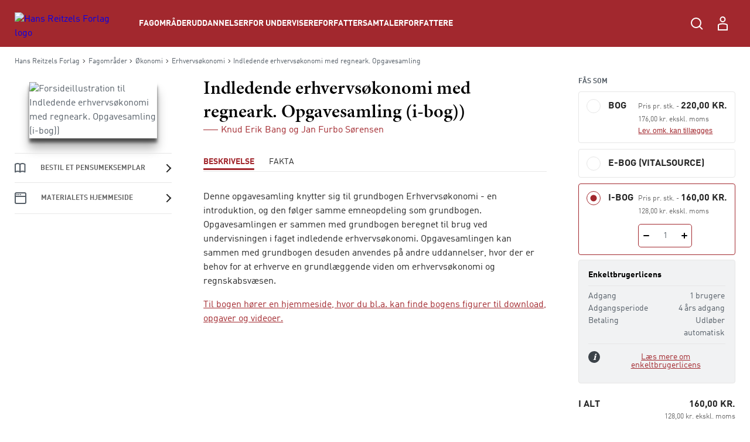

--- FILE ---
content_type: text/html; charset=utf-8
request_url: https://hansreitzel.dk/products/indledende-erhvervsokonomi-med-regneark-opgavesamling-(i-bog))-i-bog-17037-9788702341638
body_size: 100485
content:



<!DOCTYPE html>

<html lang="da">
<head>
    <meta charset="utf-8" />
    <meta name="viewport" content="width=device-width, initial-scale=1">

    <!-- Google Tag Manager -->
<script>
window._dataLayer = [];
Object.defineProperty(window, "dataLayer", {
    get: function() {
        if (typeof window.gtmListenerCallback === "function") {
            window.gtmListenerCallback();
        }
    return window._dataLayer;
    },
  set: function(a) {
    window._dataLayer = a;
  }
});
(function(w,d,s,l,i){w[l]=w[l]||[];w[l].push({'gtm.start':
new Date().getTime(),event:'gtm.js'});var f=d.getElementsByTagName(s)[0],
j=d.createElement(s),dl=l!='dataLayer'?'&l='+l:'';j.async=true;j.src=
'https://www.googletagmanager.com/gtm.js?id='+i+dl;f.parentNode.insertBefore(j,f);
})(window,document,'script','dataLayer','GTM-NH5V79F');</script>
<!-- End Google Tag Manager -->
    <script type="text/javascript" src="//web.telemetric.dk/t/c96d507e-c420-4af5-ac5b-8b6b54e3ed26/bm.js" async="async"></script>
    

    <script type="text/javascript">
        window.isPageEditor = false;
        window.siteName = 'hansreitzel';
    </script>

    <meta name="format-detection" content="telephone=no">

    

<title>Indledende erhvervsøkonomi med regneark. Opgavesamling (i-bog)) af Knud Erik Bang m.fl.</title>

    <link rel="apple-touch-icon" sizes="57x57" href="/dist/assets/sites/hansreitzel/favicon/apple-touch-icon-57x57.png" />
    <link rel="apple-touch-icon" sizes="60x60" href="/dist/assets/sites/hansreitzel/favicon/apple-touch-icon-60x60.png" />
    <link rel="apple-touch-icon" sizes="72x72" href="/dist/assets/sites/hansreitzel/favicon/apple-touch-icon-72x72.png" />
    <link rel="apple-touch-icon" sizes="76x76" href="/dist/assets/sites/hansreitzel/favicon/apple-touch-icon-76x76.png" />
    <link rel="apple-touch-icon" sizes="114x114" href="/dist/assets/sites/hansreitzel/favicon/apple-touch-icon-114x114.png" />
    <link rel="apple-touch-icon" sizes="120x120" href="/dist/assets/sites/hansreitzel/favicon/apple-touch-icon-120x120.png" />
    <link rel="apple-touch-icon" sizes="144x144" href="/dist/assets/sites/hansreitzel/favicon/apple-touch-icon-144x144.png" />
    <link rel="apple-touch-icon" sizes="152x152" href="/dist/assets/sites/hansreitzel/favicon/apple-touch-icon-152x152.png" />
    <link rel="apple-touch-icon" sizes="180x180" href="/dist/assets/sites/hansreitzel/favicon/apple-touch-icon-180x180.png" />
    <link rel="icon" type="image/png" sizes="16x16" href="/dist/assets/sites/hansreitzel/favicon/favicon-16x16.png" />
    <link rel="icon" type="image/png" sizes="32x32" href="/dist/assets/sites/hansreitzel/favicon/favicon-32x32.png" />
    <link rel="icon" type="image/png" sizes="192x192" href="/dist/assets/sites/hansreitzel/favicon/android-chrome-192x192.png" />
    <link rel="manifest" href="/dist/assets/sites/hansreitzel/manifest.json" />
    <link rel="shortcut icon" href="/dist/assets/sites/hansreitzel/favicon/favicon.png" />
    <meta name="msapplication-TileImage" content="/dist/assets/sites/hansreitzel/favicon/mstile-144x144.png" />
    <meta name="msapplication-config" content="/dist/assets/sites/hansreitzel/favicon/browserconfig.xml" />

<meta name="msapplication-TileColor" content="#da532c">
<meta name="theme-color" content="#ffffff" />

<meta property="og:title" content="Indledende erhvervsøkonomi med regneark. Opgavesamling (i-bog)) af Knud Erik Bang m.fl." />
<meta property="og:description" content="Køb Indledende erhvervsøkonomi med regneark. Opgavesamling (i-bog)) af Knud Erik Bang m.fl. (i-bog) hos Hans Reitzels Forlag" />
<meta property="og:url" content="https://hansreitzel.dk/products/indledende-erhvervsokonomi-med-regneark-opgavesamling-bog-17037-9788702325812" />
<meta property="og:image" content="https://multimediaserver.gyldendal.dk/HansReitzelred/CoverFace/WH_Original/9788702341638" />
<meta property="og:site_name" content="Hans-Reitzel" />
<meta property="og:type" content="website" />


<meta name="keywords" content="" />
<meta name="Description" property="og:description" content="Køb Indledende erhvervsøkonomi med regneark. Opgavesamling (i-bog)) af Knud Erik Bang m.fl. (i-bog) hos Hans Reitzels Forlag" />
<meta name="apple-mobile-web-app-status-bar-style" content="black" />
<meta name="google-site-verification" content="tm3H4aSjCnEIKswIUHIyG-l8F-zd8NfGuB8AigwrT0g" />
<meta name="lang" content="da" />

<meta name="udgivelsesdato" content="15-07-2021" />
<meta name="omraader" content="Fag|Uddannelse" />
<meta name="underomraader" content="Erhvervs&#248;konomi|Akademiuddannelser, merkantilt" />
<meta name="fag" content="&#216;konomi|Efter- og videreuddannelse" />
<meta name="medietyper" content="Bog|i-bog|e-bog (VitalSource)" />


    <link rel="canonical" href="https://hansreitzel.dk/products/indledende-erhvervsokonomi-med-regneark-opgavesamling-bog-17037-9788702325812" />

<script type="application/ld+json">
{
	"@context": "http://schema.org",
	"@type": "BreadcrumbList",
	"itemListElement": [{
	"@type": "ListItem",
	"position": 1,
	"item":
	{
		"@id": "https://hansreitzel.dk/products",
		"name": "Products"
	}
},{
	"@type": "ListItem",
	"position": 2,
	"item":
	{
		"@id": "https://hansreitzel.dk/products/indledende-erhvervsokonomi-med-regneark-opgavesamling-bog-17037-9788702325812",
		"name": "indledende-erhvervsokonomi-med-regneark-opgavesamling-bog-17037-9788702325812"
	}
}]
}
</script><script type="application/ld+json">
	{
		"@context": "http://schema.org",
		"@type": "Book",
		"bookFormat": "EBook",
		"isbn": "9788702341638",
		"name": "Indledende erhvervsøkonomi med regneark. Opgavesamling (i-bog))",
		"image": "https://hansreitzel.dk/-/media/images/external.png?ei=https://multimediaserver.gyldendal.dk/HansReitzelred/CoverFace/WH_Original/9788702341638",
		"datePublished": "15-07-2021",
		"numberOfPages": "160",
		"author": [{
	"@type": "Person",
	"name": "Knud Erik Bang"
},{
	"@type": "Person",
	"name": "Jan Furbo Sørensen"
}],
		"offers":
		{
			"@type": "Offer",
			"availability": "http://schema.org/OutOfStock",
			"price": "160.00",
			"priceCurrency": "DKK"
		}
	}
</script>
    <link rel="stylesheet" href="/dist/css/v-639034558540000000/style.hansreitzel.css" />

<script src="https://use.typekit.net/ofj2etb.js"></script>
<script>try{Typekit.load({ async: true });}catch(e){}</script>
<link rel="stylesheet" type="text/css" href="/fonts/myfontDINfont/MyFontsWebfontsKit.css" />


    <!-- bundle:js -->
    <script defer src="/dist/js/v-639034559720000000/bundle.js"></script>
    <!-- endinject -->

</head>
<body>
    <!-- Google Tag Manager (noscript) -->
<noscript><iframe src="https://www.googletagmanager.com/ns.html?id=GTM-NH5V79F"
height="0" width="0" style="display:none;visibility:hidden"></iframe></noscript>
<!-- End Google Tag Manager (noscript) -->
    <div id="react_0HNILCOJFSGVI"></div><script type='application/json' data-react-setup>{"component":"ReactComponents.AppReduxInit","domId":"react_0HNILCOJFSGVI","props":{"Basket":{"BasketPageUrl":null,"TotalItemCount":0,"Summation":null,"BasketItems":[],"Addresses":[],"ShippingAndHandling":null,"VATEnabled":false,"AllowDiscount":false,"CheckoutPageUrl":null,"LastModified":null,"Email":null,"InspectionCopyLabel":null,"FirstName":null,"LastName":null,"InvoiceEan":null,"RequisitionNumber":null,"CustomerReference":null,"SelectedPaymentType":null,"PromotionCode":null,"NewsletterSignup":false,"AcceptTerms":false,"IsGuestCheckout":false,"DiscountCodeTexts":null,"DiscountCodeValues":null,"BasketHeaderTrumpetText":null,"BasketHeaderText":null,"CheckoutButtonTopText":null,"ProductInfoColumnHeading":null,"ProductCountColumnHeading":null,"ProductPriceColumnHeading":null,"ProductPriceWithVATColumnHeading":null,"BasketNoticesList":null,"CheckoutButtonBottomText":null,"PublishedText":null,"ChoosenClassesText":null,"OutOfStockHeaderText":null,"CurrencyText":null,"LicensePeriodText":null,"EditLicenseText":null,"CounterUnit":null,"DescriptionText_EmptyBasket":null,"GoToBasketButtonText":null,"GoToCheckoutButtonText":null,"EmptyBasketText":null,"OrderId":0,"LicenseCountText":null,"EditLicenseCountText":null,"ContinueShoppingButtonText":null,"SearchPlaceholderText":null},"UserProfile":null,"Login":{"CreateLoginContent":{"CreateLinkLabel":"Opret profil","UniLoginPossible":false,"CreateProfileSeperatorText":"eller","InfoText":"\u003cstrong\u003eUNI•Login giver dig mulighed for:\u003c/strong\u003e\n\u003cul\u003e\n    \u003cli\u003eat bruge det samme login på tværs af portaler og materialer\u003c/li\u003e\n    \u003cli\u003eat få et samlet overblik over dine digitale materialer\u003c/li\u003e\n\u003c/ul\u003e"},"UniPromptContent":{"IntroText":"\u003cp\u003e\u003cstrong\u003eDu er logget ind med UNI-Login.\u003c/strong\u003e\u003c/p\u003e\n\u003cp\u003eNår du vil handle via vores webshop, skal du oprette en profil. Hvis du allerede har en profil kan du logge ind og forbinde den til din UNI-C profil.\u003c/p\u003e","CreateLoginText":"","CreateLoginButtonLabel":"Opret konto","CreateLoginUrl":"/profile/create-profile","SeteratorText":"eller","LoginText":"\u003cp\u003e\u003cstrong\u003eHar allerede en profil\u003c/strong\u003e\u003c/p\u003e\n\u003cp\u003eLog ind med din eksisterende profil. \u003c/p\u003e","LoginButtonLabel":"Log ind","UniLoggedInButtonText":"Log ind"},"LoginUrl":{"FullUrl":"https://loginconnector.gyldendal.dk/Navigator/Navigator?clientWebSite=GuPlatform_HR\u0026forceLogin=true\u0026clientWsSuccessUrl=https://hansreitzel.dk/auth/LoginSuccess?redirect=/products/indledende-erhvervsokonomi-med-regneark-opgavesamling-(i-bog))-i-bog-17037-9788702341638\u0026clientWsFailureUrl=https://hansreitzel.dk/auth/LoginFailure?redirect=/products/indledende-erhvervsokonomi-med-regneark-opgavesamling-(i-bog))-i-bog-17037-9788702341638\u0026loginFailed=true","Text":"Log ind","Url":"https://loginconnector.gyldendal.dk/Navigator/Navigator?clientWebSite=GuPlatform_HR"},"LogoutUrl":{"FullUrl":"https://loginconnector.gyldendal.dk/Navigator/Logout?clientWebSite=GuPlatform_HR\u0026logoutSuccessUrl=https://hansreitzel.dk/Auth/LogoutSuccess","Text":"Log ud","Url":"https://loginconnector.gyldendal.dk/Navigator/Logout?clientWebSite=GuPlatform_HR"},"CreateProfileUrl":{"Text":"Opret profil","Url":"/profile/create-profile"},"CreateProfileUniLoginUrl":{"Text":"Opret profil med UNI-Login","Url":"https://loginconnector.gyldendal.dk/Navigator/Navigator?clientWebSite=GuPlatform_HR\u0026forceLogin=true\u0026clientWsSuccessUrl=https://hansreitzel.dk/auth/LoginSuccess?redirect=/profile/create-profile\u0026clientWsFailureUrl=https://hansreitzel.dk/auth/LoginFailure?redirect=/profile/create-profile\u0026loginFailed=true\u0026providerName=UNIC"},"IsUniLoggedIn":false,"ProfileModal":{"TitleText":"TitleText","UnicTitle":"UnicTitle","NoUnicTitle":"NoUnicTitle","UnicButtonText":"UnicButtonText","UnicButtonLink":null,"NoUnicButtonText":"NoUnicButtonText","NoUnicButtonLink":null}},"AccountVerificationModalLabels":null}}</script> 
    <div id="react_0HNILCOJF8KGR"><a class="navigation-header__skip-link" href="#main-content">Spring til hovedindhold</a><header class="navigation-header"><nav role="navigation" aria-label="Hovedmenu" class="navigation-header__inner"><button aria-label="Åbn menu" aria-expanded="false" type="button" class="navigation-header__menu-button"><svg class="navigation-header__mobile-menu-button" width="23" height="18" viewBox="0 0 23 18" fill="none" xmlns="http://www.w3.org/2000/svg"><line x1="3" y1="1" x2="22" y2="1" stroke="currentColor" stroke-width="2" stroke-linecap="round"></line><line x1="3" y1="9" x2="22" y2="9" stroke="currentColor" stroke-width="2" stroke-linecap="round"></line><line x1="3" y1="17" x2="22" y2="17" stroke="currentColor" stroke-width="2" stroke-linecap="round"></line></svg></button><a href="/" class="navigation-header__logo"><img src="/-/media/images/logos/logo-hr-white(1).svg" alt="Hans Reitzels Forlag logo"/></a><ul class="navigation-header__items"><li class="navigation-header-item"><button class="navigation-header-item__button" type="button">Fagområder</button></li><li class="navigation-header-item"><button class="navigation-header-item__button" type="button">Uddannelser</button></li><li class="navigation-header-item"><button class="navigation-header-item__button" type="button">For undervisere</button></li><li class="navigation-header-item"><a href="/forfattersamtaler" class="navigation-header-item__link">Forfattersamtaler</a></li><li class="navigation-header-item"><a href="/forfattere" class="navigation-header-item__link">Forfattere</a></li></ul><div class="navigation-header__service-menu"><div class="navigation-header__service-menu__item" data-service-menu-search="true"><button type="button" aria-label="Åbn Søgning" aria-expanded="false" data-toggle-search="true" class="button-reset navigation-header__service-menu__button"><svg width="32" height="32" viewBox="0 0 32 32" fill="none" xmlns="http://www.w3.org/2000/svg" role="presentation"><circle cx="15" cy="15" r="8" stroke="currentColor" stroke-width="2"></circle><path d="M20.6602 20.8652L25.317 25.5221" stroke="currentColor" stroke-width="2" stroke-linecap="round"></path></svg></button></div></div><button aria-label="Gå tilbage" class="navigation-mobile__back-button" type="button"><svg width="9" height="14" viewBox="0 0 9 14" fill="none" xmlns="http://www.w3.org/2000/svg"><path d="M1.5006 0.999884L7.15746 6.65674L1.5006 12.3136" stroke="currentColor"></path></svg></button><div class="navigation-mobile"><span class="navigation-mobile__title">Menu</span><ul class="navigation-mobile__links"><li class="navigation-menu-item"><button class="navigation-menu-item__button" type="button"><span class="navigation-menu-item__label">Fagområder<svg width="9" height="14" viewBox="0 0 9 14" fill="none" xmlns="http://www.w3.org/2000/svg"><path d="M1.5006 0.999884L7.15746 6.65674L1.5006 12.3136" stroke="currentColor"></path></svg></span></button></li><li class="navigation-menu-item"><button class="navigation-menu-item__button" type="button"><span class="navigation-menu-item__label">Uddannelser<svg width="9" height="14" viewBox="0 0 9 14" fill="none" xmlns="http://www.w3.org/2000/svg"><path d="M1.5006 0.999884L7.15746 6.65674L1.5006 12.3136" stroke="currentColor"></path></svg></span></button></li><li class="navigation-menu-item"><button class="navigation-menu-item__button" type="button"><span class="navigation-menu-item__label">For undervisere<svg width="9" height="14" viewBox="0 0 9 14" fill="none" xmlns="http://www.w3.org/2000/svg"><path d="M1.5006 0.999884L7.15746 6.65674L1.5006 12.3136" stroke="currentColor"></path></svg></span></button></li><li class="navigation-menu-item"><a target="_self" tabindex="-1" href="/forfattersamtaler" class="navigation-menu-item__link"><span class="navigation-menu-item__label">Forfattersamtaler</span></a></li><li class="navigation-menu-item"><a target="_self" tabindex="-1" href="/forfattere" class="navigation-menu-item__link"><span class="navigation-menu-item__label">Forfattere</span></a></li></ul><hr/></div><div class="navigation-search"><div class="inline-search content-module"><div class="content-row"><div class="inline-search__input-wrapper"><svg width="32" height="32" viewBox="0 0 32 32" fill="none" xmlns="http://www.w3.org/2000/svg" role="presentation"><circle cx="15" cy="15" r="8" stroke="currentColor" stroke-width="2"></circle><path d="M20.6602 20.8652L25.317 25.5221" stroke="currentColor" stroke-width="2" stroke-linecap="round"></path></svg><label for="inline-search" class="sr-only">Søg</label><input type="search" id="inline-search" disabled="" class="inline-search__input" role="searchbox" placeholder=""/></div></div></div></div></nav></header></div><script type='application/json' data-react-setup>{"component":"ReactComponents.Navigation","domId":"react_0HNILCOJF8KGR","props":{"Logo":"/-/media/images/logos/logo-hr-white(1).svg","Menu":{"Id":"c18475b8-6955-4c40-8e41-c86334c4182c","Children":[{"Id":"31694456-c6f1-4dee-bb29-9cf31b26238c","Children":[{"Id":"8642d8c5-f6cc-4c2d-8de9-ed2fba8b27bc","Children":[{"Id":"2ad7655e-a0ad-4d9f-b653-63faa188313f","Children":[],"Label":"Dansk didaktik","Theme":"","Url":"/fag/dansk-sprog-og-retorik/dansk-didaktik","Target":"_self","ShowInMenu":true,"ShowInBreadcrumbs":true,"IsDivider":false},{"Id":"3e2c925d-6cc0-4431-9445-5fcff6624d5d","Children":[],"Label":"Grammatik","Theme":"","Url":"/fag/dansk-sprog-og-retorik/grammatik","Target":"_self","ShowInMenu":true,"ShowInBreadcrumbs":true,"IsDivider":false},{"Id":"ec17b593-4efd-4851-b9fe-e8104c9b9e07","Children":[],"Label":"Litteratur","Theme":"","Url":"/fag/dansk-sprog-og-retorik/litteratur","Target":"_self","ShowInMenu":true,"ShowInBreadcrumbs":true,"IsDivider":false},{"Id":"091f97d7-a457-4cd2-bd0c-c1ed1b343dda","Children":[],"Label":"Læsning","Theme":"","Url":"/fag/dansk-sprog-og-retorik/laesning","Target":"_self","ShowInMenu":true,"ShowInBreadcrumbs":true,"IsDivider":false},{"Id":"c9b3e5f0-9da6-40d2-ad8c-5bf6b9db80b8","Children":[],"Label":"Retorik","Theme":"","Url":"/fag/dansk-sprog-og-retorik/retorik","Target":"_self","ShowInMenu":true,"ShowInBreadcrumbs":true,"IsDivider":false}],"Label":"Dansk, sprog og retorik","Theme":"","Url":"/fag/dansk-sprog-og-retorik","Target":"_self","ShowInMenu":true,"ShowInBreadcrumbs":true,"IsDivider":false},{"Id":"98252789-9522-4aee-8aea-e8f264e66327","Children":[{"Id":"05da4407-a84a-42c3-aa07-f77865e39ddc","Children":[],"Label":"Antropologi og etnologi","Theme":"","Url":"/fag/humaniora/antropologi-og-etnologi","Target":"_self","ShowInMenu":true,"ShowInBreadcrumbs":true,"IsDivider":false},{"Id":"722480de-c71a-4056-81ef-d2e6e4081444","Children":[],"Label":"Filosofi","Theme":"","Url":"/fag/humaniora/filosofi","Target":"_self","ShowInMenu":true,"ShowInBreadcrumbs":true,"IsDivider":false},{"Id":"ff7232cd-db04-4e30-b875-afd582c1f9f6","Children":[],"Label":"Klassiske tekster","Theme":"","Url":"/fag/humaniora/klassiske-tekster","Target":"_self","ShowInMenu":true,"ShowInBreadcrumbs":true,"IsDivider":false},{"Id":"24ed5f92-d3b9-4663-8b73-0fe19bab3a9b","Children":[],"Label":"Kulturstudier","Theme":"","Url":"/fag/humaniora/kulturstudier","Target":"_self","ShowInMenu":true,"ShowInBreadcrumbs":true,"IsDivider":false}],"Label":"Humaniora","Theme":"","Url":"/fag/humaniora","Target":"_self","ShowInMenu":true,"ShowInBreadcrumbs":true,"IsDivider":false},{"Id":"4d43461c-72c2-4d75-ba09-6de4e9c8faa7","Children":[{"Id":"839fe216-9e6e-4748-a5d8-fa9cd5b15d27","Children":[],"Label":"Erhvervsjura","Theme":"","Url":"/fag/jura/erhvervsjura","Target":"_self","ShowInMenu":true,"ShowInBreadcrumbs":true,"IsDivider":false},{"Id":"a894d1bd-5b84-4818-ad69-e908f578efcb","Children":[],"Label":"Offentlig ret","Theme":"","Url":"/fag/jura/offentlig-ret","Target":"_self","ShowInMenu":true,"ShowInBreadcrumbs":true,"IsDivider":false},{"Id":"d779af34-f5cc-4c1a-94d0-43c95a543c07","Children":[],"Label":"Retsfilosofi og retssociologi","Theme":"","Url":"/fag/jura/retsfilosofi-og-retssociologi","Target":"_self","ShowInMenu":true,"ShowInBreadcrumbs":true,"IsDivider":false}],"Label":"Jura","Theme":"","Url":"/fag/jura","Target":"_self","ShowInMenu":true,"ShowInBreadcrumbs":true,"IsDivider":false},{"Id":"05da27a3-bc79-46a3-8591-024b91e80aaa","Children":[{"Id":"b328ac98-db21-4b10-8c7f-b96f9e0ef2ff","Children":[],"Label":"Digital kommunikation","Theme":"","Url":"/fag/kommunikation/digital-kommunikation","Target":"_self","ShowInMenu":true,"ShowInBreadcrumbs":true,"IsDivider":false},{"Id":"99483966-d1f1-4774-8273-ed15ff4cf3d4","Children":[],"Label":"Interview","Theme":"","Url":"/fag/kommunikation/interview","Target":"_self","ShowInMenu":true,"ShowInBreadcrumbs":true,"IsDivider":false},{"Id":"f61afbb5-14b6-43b5-aab1-5f1bdd36ebc5","Children":[],"Label":"Kommunikationsteori","Theme":"","Url":"/fag/kommunikation/kommunikationsteori","Target":"_self","ShowInMenu":true,"ShowInBreadcrumbs":true,"IsDivider":false},{"Id":"77991efb-16e2-4198-b993-2ab091e13df5","Children":[],"Label":"Markedsføring","Theme":"","Url":"/fag/kommunikation/markedsfoering","Target":"_self","ShowInMenu":true,"ShowInBreadcrumbs":true,"IsDivider":false},{"Id":"b9119b10-1666-4646-91e5-cf9877743e48","Children":[],"Label":"Salg","Theme":"","Url":"/fag/kommunikation/salg","Target":"_self","ShowInMenu":true,"ShowInBreadcrumbs":true,"IsDivider":false}],"Label":"Kommunikation","Theme":"","Url":"/fag/kommunikation","Target":"_self","ShowInMenu":true,"ShowInBreadcrumbs":true,"IsDivider":false},{"Id":"3485cdce-0af3-4503-b1d4-b72ee4d0f2d5","Children":[{"Id":"de4c71cc-4b00-407a-ade4-9cf9cf3dbeca","Children":[],"Label":"Evaluering","Theme":"","Url":"/fag/metode-og-videnskabsteori/evaluering","Target":"_self","ShowInMenu":true,"ShowInBreadcrumbs":true,"IsDivider":false},{"Id":"d67e20f0-cb8c-44a6-b8ac-72ea5fcf951d","Children":[],"Label":"Kvalitative metoder","Theme":"","Url":"/fag/metode-og-videnskabsteori/kvalitative-metoder","Target":"_self","ShowInMenu":true,"ShowInBreadcrumbs":true,"IsDivider":false},{"Id":"08bcb766-61dd-4f16-b365-61371539ff8e","Children":[],"Label":"Statistik","Theme":"","Url":"/fag/metode-og-videnskabsteori/statistik","Target":"_self","ShowInMenu":true,"ShowInBreadcrumbs":true,"IsDivider":false},{"Id":"612e718d-834b-4ea6-9f29-10f6fbb71cea","Children":[],"Label":"Videnskabsteori","Theme":"","Url":"/fag/metode-og-videnskabsteori/videnskabsteori","Target":"_self","ShowInMenu":true,"ShowInBreadcrumbs":true,"IsDivider":false}],"Label":"Metode og videnskabsteori","Theme":"","Url":"/fag/metode-og-videnskabsteori","Target":"_self","ShowInMenu":true,"ShowInBreadcrumbs":true,"IsDivider":false},{"Id":"abc7f1ee-a558-4d2b-ad92-84fa1afab4bc","Children":[{"Id":"5c895195-2437-4b78-88d4-796414b5d266","Children":[],"Label":"Coaching","Theme":"","Url":"/fag/organisation-og-ledelse/coaching","Target":"_self","ShowInMenu":true,"ShowInBreadcrumbs":true,"IsDivider":false},{"Id":"85562d6c-bf84-454a-8611-ce7b672577fa","Children":[],"Label":"Forandringsledelse","Theme":"","Url":"/fag/organisation-og-ledelse/forandringsledelse","Target":"_self","ShowInMenu":true,"ShowInBreadcrumbs":true,"IsDivider":false},{"Id":"3ae32eff-e6a8-4888-b8c0-9332b99f1429","Children":[],"Label":"Human resources","Theme":"","Url":"/fag/organisation-og-ledelse/human-resources","Target":"_self","ShowInMenu":true,"ShowInBreadcrumbs":true,"IsDivider":false},{"Id":"f4be041d-2679-472f-9c88-5d120bdb70a6","Children":[],"Label":"Ledelse i praksis","Theme":"","Url":"/fag/organisation-og-ledelse/ledelse-i-praksis","Target":"_self","ShowInMenu":true,"ShowInBreadcrumbs":true,"IsDivider":false},{"Id":"fd5a59c1-2e88-482a-828d-a3ecf27c2c79","Children":[],"Label":"Ledelsesteori","Theme":"","Url":"/fag/organisation-og-ledelse/ledelsesteori","Target":"_self","ShowInMenu":true,"ShowInBreadcrumbs":true,"IsDivider":false},{"Id":"599bd88c-5fe5-4b76-a630-ceb3ffebde1f","Children":[],"Label":"Metode og videnskabsteori","Theme":"","Url":"/fag/organisation-og-ledelse/metode-og-videnskabsteori","Target":"_self","ShowInMenu":true,"ShowInBreadcrumbs":true,"IsDivider":false},{"Id":"0860c9f5-d0a8-485a-8b20-11c10f6ebcca","Children":[],"Label":"Organisation i praksis","Theme":"","Url":"/fag/organisation-og-ledelse/organisation-i-praksis","Target":"_self","ShowInMenu":true,"ShowInBreadcrumbs":true,"IsDivider":false},{"Id":"e9bac0b3-b9d6-4817-8361-7fb2dec7f2f9","Children":[],"Label":"Organisationspsykologi","Theme":"","Url":"/fag/organisation-og-ledelse/organisationspsykologi","Target":"_self","ShowInMenu":true,"ShowInBreadcrumbs":true,"IsDivider":false},{"Id":"55e4aed7-5c24-4ffb-8170-b0d6246703fa","Children":[],"Label":"Organisationsteori","Theme":"","Url":"/fag/organisation-og-ledelse/organisationsteori","Target":"_self","ShowInMenu":true,"ShowInBreadcrumbs":true,"IsDivider":false},{"Id":"e46e0ac5-5eb6-4a78-9b8e-4b85d1707b37","Children":[],"Label":"Projektledelse","Theme":"","Url":"/fag/organisation-og-ledelse/projektledelse","Target":"_self","ShowInMenu":true,"ShowInBreadcrumbs":true,"IsDivider":false}],"Label":"Organisation og ledelse","Theme":"","Url":"/fag/organisation-og-ledelse","Target":"_self","ShowInMenu":true,"ShowInBreadcrumbs":true,"IsDivider":false},{"Id":"0edad9dd-af86-4dd0-87d1-f75d975d7da3","Children":[{"Id":"9377f414-9b95-477f-8b9a-7fea99999cae","Children":[],"Label":"Dannelse","Theme":"","Url":"/fag/paedagogik/dannelse","Target":"_self","ShowInMenu":true,"ShowInBreadcrumbs":true,"IsDivider":false},{"Id":"118c3e0f-252c-41ac-8f4a-4de164f86dcb","Children":[],"Label":"Didaktik","Theme":"","Url":"/fag/paedagogik/didaktik","Target":"_self","ShowInMenu":true,"ShowInBreadcrumbs":true,"IsDivider":false},{"Id":"5e5b5b00-2ddd-4857-b2d0-8de54512ce78","Children":[],"Label":"Fagdidaktik","Theme":"","Url":"/fag/paedagogik/fagdidaktik","Target":"_self","ShowInMenu":true,"ShowInBreadcrumbs":true,"IsDivider":false},{"Id":"1c00558d-c0d3-4203-94e2-54ce55ae9f47","Children":[],"Label":"Inklusion","Theme":"","Url":"/fag/paedagogik/inklusion","Target":"_self","ShowInMenu":true,"ShowInBreadcrumbs":true,"IsDivider":false},{"Id":"580d461f-ba40-488c-82e4-0ab9edf574f3","Children":[],"Label":"Krop og bevægelse","Theme":"","Url":"/fag/paedagogik/krop-og-bevaegelse","Target":"_self","ShowInMenu":true,"ShowInBreadcrumbs":true,"IsDivider":false},{"Id":"af368dfe-0daa-456f-a66d-52c6ef6ea293","Children":[],"Label":"Læring og udvikling","Theme":"","Url":"/fag/paedagogik/laering-og-udvikling","Target":"_self","ShowInMenu":true,"ShowInBreadcrumbs":true,"IsDivider":false},{"Id":"ce401d65-56cc-4a92-be2b-321d37c2a5ef","Children":[],"Label":"Metode og videnskabsteori","Theme":"","Url":"/fag/paedagogik/metode-og-videnskabsteori","Target":"_self","ShowInMenu":true,"ShowInBreadcrumbs":true,"IsDivider":false},{"Id":"24b0f4bd-0001-4e36-bd0e-c741f6194f95","Children":[],"Label":"Pædagogisk forskning","Theme":"","Url":"/fag/paedagogik/paedagogisk-forskning","Target":"_self","ShowInMenu":true,"ShowInBreadcrumbs":true,"IsDivider":false},{"Id":"d4345fdf-c338-4a8b-85b0-b1a9e135afed","Children":[],"Label":"Pædagogisk metode","Theme":"","Url":"/fag/paedagogik/paedagogisk-metode","Target":"_self","ShowInMenu":true,"ShowInBreadcrumbs":true,"IsDivider":false},{"Id":"94ea4698-5204-4f60-898a-0ed9e61ac662","Children":[],"Label":"Specialpædagogik","Theme":"","Url":"/fag/paedagogik/specialpaedagogik","Target":"_self","ShowInMenu":true,"ShowInBreadcrumbs":true,"IsDivider":false}],"Label":"Pædagogik","Theme":"","Url":"/fag/paedagogik","Target":"_self","ShowInMenu":true,"ShowInBreadcrumbs":true,"IsDivider":false},{"Id":"65c4d3f8-f729-4905-9028-dad9bfe9c1fd","Children":[{"Id":"439ad432-15fe-42f9-b2d3-5bb0612ef4c0","Children":[],"Label":"Almen psykologi","Theme":"","Url":"/fag/psykologi/almen-psykologi","Target":"_self","ShowInMenu":true,"ShowInBreadcrumbs":true,"IsDivider":false},{"Id":"55d37b7a-4dce-466e-b34c-e54c2e22e691","Children":[],"Label":"Etik og lovgivning","Theme":"","Url":"/fag/psykologi/etik-og-lovgivning","Target":"_self","ShowInMenu":true,"ShowInBreadcrumbs":true,"IsDivider":false},{"Id":"b70175aa-400d-479c-a5c6-da4c7334e249","Children":[],"Label":"Klinisk psykologi – børn og unge","Theme":"","Url":"/fag/psykologi/klinisk-psykologi-boern-og-unge","Target":"_self","ShowInMenu":true,"ShowInBreadcrumbs":true,"IsDivider":false},{"Id":"eaf72454-c2b8-40ca-ac39-a9c9317ec9fc","Children":[],"Label":"Klinisk psykologi – voksne","Theme":"","Url":"/fag/psykologi/klinisk-psykologi-voksne","Target":"_self","ShowInMenu":true,"ShowInBreadcrumbs":true,"IsDivider":false},{"Id":"080a2efa-d8f3-48da-9413-da5268a5655b","Children":[],"Label":"Kognition og neuropsykologi","Theme":"","Url":"/fag/psykologi/kognition-og-neuropsykologi","Target":"_self","ShowInMenu":true,"ShowInBreadcrumbs":true,"IsDivider":false},{"Id":"5746a3d5-e408-4339-a579-061ffff07b30","Children":[],"Label":"Kognitiv terapi","Theme":"","Url":"/fag/psykologi/kognitiv-terapi","Target":"_self","ShowInMenu":true,"ShowInBreadcrumbs":true,"IsDivider":false},{"Id":"714dd509-0aad-48d5-a9f8-c313a4f97ad2","Children":[{"Id":"8110d8b7-0006-4487-b78d-41c0922d66a0","Children":[],"Label":"Om mentalisering","Theme":"","Url":"/fag/psykologi/mentalisering/om-mentalisering","Target":"_self","ShowInMenu":true,"ShowInBreadcrumbs":true,"IsDivider":false}],"Label":"Mentalisering","Theme":"","Url":"/fag/psykologi/mentalisering","Target":"_self","ShowInMenu":true,"ShowInBreadcrumbs":true,"IsDivider":false},{"Id":"015f3a25-eb1e-4c6a-b39a-9d9fb9092542","Children":[],"Label":"Metode og videnskabsteori","Theme":"","Url":"/fag/psykologi/metode-og-videnskabsteori","Target":"_self","ShowInMenu":true,"ShowInBreadcrumbs":true,"IsDivider":false},{"Id":"e9eddce7-929d-4bca-a5b4-16769aa9fa03","Children":[],"Label":"Mindfulness","Theme":"","Url":"/fag/psykologi/mindfulness","Target":"_self","ShowInMenu":true,"ShowInBreadcrumbs":true,"IsDivider":false},{"Id":"a0352327-727d-4c8d-9704-cfa5b53503d8","Children":[{"Id":"d0249ed9-6dba-46ac-914f-36f6e6111976","Children":[],"Label":"Om neuroaffektiv udviklingspsykologi","Theme":"","Url":"/fag/psykologi/neuroaffektiv-udviklingspsykologi/om-neuroaffektiv-udviklingspsykologi","Target":"_self","ShowInMenu":true,"ShowInBreadcrumbs":true,"IsDivider":false}],"Label":"Neuroaffektiv udviklingspsykologi","Theme":"","Url":"/fag/psykologi/neuroaffektiv-udviklingspsykologi","Target":"_self","ShowInMenu":true,"ShowInBreadcrumbs":true,"IsDivider":false},{"Id":"3ed8905e-b372-4a95-9be8-1e4d0a779461","Children":[],"Label":"Pædagogisk psykologi","Theme":"","Url":"/fag/psykologi/paedagogisk-psykologi","Target":"_self","ShowInMenu":true,"ShowInBreadcrumbs":true,"IsDivider":false},{"Id":"6943e079-0d75-4ecb-9245-a89001927e26","Children":[],"Label":"Personlighedspsykologi","Theme":"","Url":"/fag/psykologi/personlighedspsykologi","Target":"_self","ShowInMenu":true,"ShowInBreadcrumbs":true,"IsDivider":false},{"Id":"498f301f-f14b-4e32-9675-77320158b3ce","Children":[],"Label":"Psykoterapi","Theme":"","Url":"/fag/psykologi/psykoterapi","Target":"_self","ShowInMenu":true,"ShowInBreadcrumbs":true,"IsDivider":false},{"Id":"7a793f09-7151-44b1-a48d-2079d9796119","Children":[],"Label":"Samtale og supervision","Theme":"","Url":"/fag/psykologi/samtale-og-supervision","Target":"_self","ShowInMenu":true,"ShowInBreadcrumbs":true,"IsDivider":false},{"Id":"376607db-fd69-4fd4-8ba3-539bd18cda84","Children":[],"Label":"Socialpsykologi","Theme":"","Url":"/fag/psykologi/socialpsykologi","Target":"_self","ShowInMenu":true,"ShowInBreadcrumbs":true,"IsDivider":false},{"Id":"93645b53-32af-451c-8be9-ae6035b119fd","Children":[],"Label":"Udviklingspsykologi","Theme":"","Url":"/fag/psykologi/udviklingspsykologi","Target":"_self","ShowInMenu":true,"ShowInBreadcrumbs":true,"IsDivider":false}],"Label":"Psykologi","Theme":"","Url":"/fag/psykologi","Target":"_self","ShowInMenu":true,"ShowInBreadcrumbs":true,"IsDivider":false},{"Id":"7780ff66-36f2-4de8-9617-87ebe46e231d","Children":[{"Id":"ab326146-1dee-40fa-ae77-786498f997d0","Children":[],"Label":"Beskæftigelse","Theme":"","Url":"/fag/socialt-arbejde/beskaeftigelse","Target":"_self","ShowInMenu":true,"ShowInBreadcrumbs":true,"IsDivider":false},{"Id":"057515ad-813e-4c3e-9b10-a5a8b694f4df","Children":[],"Label":"Børn og familie","Theme":"","Url":"/fag/socialt-arbejde/boern-og-familie","Target":"_self","ShowInMenu":true,"ShowInBreadcrumbs":true,"IsDivider":false},{"Id":"8fa82a48-837d-42cb-b065-aab43467a4e7","Children":[],"Label":"Jura og forvaltning","Theme":"","Url":"/fag/socialt-arbejde/jura-og-forvaltning","Target":"_self","ShowInMenu":true,"ShowInBreadcrumbs":true,"IsDivider":false},{"Id":"93dbbee6-49f2-49f2-8c77-95a303d0a808","Children":[],"Label":"Socialt udsatte","Theme":"","Url":"/fag/socialt-arbejde/socialt-udsatte","Target":"_self","ShowInMenu":true,"ShowInBreadcrumbs":true,"IsDivider":false},{"Id":"eaf6c054-6c89-4af7-8cac-d705fa1fc8ea","Children":[],"Label":"Teori og metoder","Theme":"","Url":"/fag/socialt-arbejde/teori-og-metoder","Target":"_self","ShowInMenu":true,"ShowInBreadcrumbs":true,"IsDivider":false}],"Label":"Socialt arbejde","Theme":"","Url":"/fag/socialt-arbejde","Target":"_self","ShowInMenu":true,"ShowInBreadcrumbs":true,"IsDivider":false},{"Id":"abecfbea-bfda-4896-bf6c-e74808dda23c","Children":[{"Id":"98296a44-b79f-4607-8029-6e59b4fad1ec","Children":[],"Label":"Metoder og tilgange","Theme":"","Url":"/fag/sociologi/metoder-og-tilgange","Target":"_self","ShowInMenu":true,"ShowInBreadcrumbs":true,"IsDivider":false},{"Id":"7388ff8a-a703-409a-a722-0e7fc42612bb","Children":[],"Label":"Sociologiske klassikere","Theme":"","Url":"/fag/sociologi/sociologiske-klassikere","Target":"_self","ShowInMenu":true,"ShowInBreadcrumbs":true,"IsDivider":false},{"Id":"5438f67c-5c2a-4348-b754-d83b2329e1e5","Children":[],"Label":"Sociologisk teori","Theme":"","Url":"/fag/sociologi/sociologisk-teori","Target":"_self","ShowInMenu":true,"ShowInBreadcrumbs":true,"IsDivider":false},{"Id":"024438cf-835a-4203-ac09-21db081f832c","Children":[],"Label":"Velfærd, samfund og politik","Theme":"","Url":"/fag/sociologi/velfaerd-samfund-og-politik","Target":"_self","ShowInMenu":true,"ShowInBreadcrumbs":true,"IsDivider":false}],"Label":"Sociologi","Theme":"","Url":"/fag/sociologi","Target":"_self","ShowInMenu":true,"ShowInBreadcrumbs":true,"IsDivider":false},{"Id":"5d6944a3-2aae-4983-9f8d-35013859c067","Children":[{"Id":"44c786ba-500e-4e59-9ce4-6e6ac18ddc86","Children":[],"Label":"Almen statskundskab","Theme":"","Url":"/fag/statskundskab/almen","Target":"_self","ShowInMenu":true,"ShowInBreadcrumbs":true,"IsDivider":false},{"Id":"0c76c2a6-f06b-4979-9e08-87482ed16dac","Children":[],"Label":"International politik og EU","Theme":"","Url":"/fag/statskundskab/international-politik-og-eu","Target":"_self","ShowInMenu":true,"ShowInBreadcrumbs":true,"IsDivider":false},{"Id":"fdf63e77-eb4b-40ed-8b0f-ed5c3948e85b","Children":[],"Label":"Metode og videnskabsteori","Theme":"","Url":"/fag/statskundskab/metode-og-videnskabsteori","Target":"_self","ShowInMenu":true,"ShowInBreadcrumbs":true,"IsDivider":false},{"Id":"e79805e8-2324-44c8-ba1c-02c1424f4c3d","Children":[],"Label":"Offentlig forvaltning","Theme":"","Url":"/fag/statskundskab/offentlig-forvaltning","Target":"_self","ShowInMenu":true,"ShowInBreadcrumbs":true,"IsDivider":false},{"Id":"c919c6ba-e406-4618-bdbd-eb50880cf364","Children":[],"Label":"Samfundsteori","Theme":"","Url":"/fag/statskundskab/samfundsteori","Target":"_self","ShowInMenu":true,"ShowInBreadcrumbs":true,"IsDivider":false},{"Id":"40831b08-c0d0-4ec0-8440-1f4b2aef8dd4","Children":[],"Label":"Sociologi","Theme":"","Url":"/fag/statskundskab/sociologi","Target":"_self","ShowInMenu":true,"ShowInBreadcrumbs":true,"IsDivider":false},{"Id":"3a867e7c-f5f4-4290-8752-ebf4ff4786c6","Children":[],"Label":"Velfærd","Theme":"","Url":"/fag/statskundskab/velfaerd","Target":"_self","ShowInMenu":true,"ShowInBreadcrumbs":true,"IsDivider":false}],"Label":"Statskundskab","Theme":"","Url":"/fag/statskundskab","Target":"_self","ShowInMenu":true,"ShowInBreadcrumbs":true,"IsDivider":false},{"Id":"d3b2b6cb-df23-4d7d-bda3-9a0f52b53293","Children":[{"Id":"4e0ae094-c2dd-4000-86eb-a41c8442ccd4","Children":[],"Label":"Afsætning","Theme":"","Url":"/fag/oekonomi/afsaetning","Target":"_self","ShowInMenu":true,"ShowInBreadcrumbs":true,"IsDivider":false},{"Id":"24cec533-bf00-427e-a4ba-0bd5372cfca7","Children":[],"Label":"Erhvervsøkonomi","Theme":"","Url":"/fag/oekonomi/erhvervsoekonomi","Target":"_self","ShowInMenu":true,"ShowInBreadcrumbs":true,"IsDivider":false},{"Id":"00f2052a-241c-4fcc-8e80-f46b50a1f93b","Children":[],"Label":"Matematik","Theme":"","Url":"/fag/oekonomi/matematik","Target":"_self","ShowInMenu":true,"ShowInBreadcrumbs":true,"IsDivider":false},{"Id":"7a58b2b0-a1d5-4055-ae5f-c48bc143e70c","Children":[],"Label":"Metode og videnskabsteori","Theme":"","Url":"/fag/oekonomi/metode-og-videnskabsteori","Target":"_self","ShowInMenu":true,"ShowInBreadcrumbs":true,"IsDivider":false},{"Id":"6ff824c8-e4ad-462f-8850-773096a7816b","Children":[],"Label":"Mikro- og makroøkonomi","Theme":"","Url":"/fag/oekonomi/mikro-og-makrooekonomi","Target":"_self","ShowInMenu":true,"ShowInBreadcrumbs":true,"IsDivider":false},{"Id":"ae82006c-0746-4688-8897-ddd23dea5be1","Children":[],"Label":"Regnskab","Theme":"","Url":"/fag/oekonomi/regnskab","Target":"_self","ShowInMenu":true,"ShowInBreadcrumbs":true,"IsDivider":false},{"Id":"5526ddf2-cf91-464d-a41c-fcae15a3d0b5","Children":[],"Label":"Rådgivning","Theme":"","Url":"/fag/oekonomi/raadgivning","Target":"_self","ShowInMenu":true,"ShowInBreadcrumbs":true,"IsDivider":false},{"Id":"16656774-eb0d-4d97-b9f2-ecd877ab2779","Children":[],"Label":"Salg","Theme":"","Url":"/fag/oekonomi/salg","Target":"_self","ShowInMenu":true,"ShowInBreadcrumbs":true,"IsDivider":false},{"Id":"a9ed643d-80e1-46e7-a416-de52bddf7dd9","Children":[],"Label":"Statistik","Theme":"","Url":"/fag/oekonomi/statistik","Target":"_self","ShowInMenu":true,"ShowInBreadcrumbs":true,"IsDivider":false},{"Id":"87100e49-f28d-4597-b4e2-8da40c9c27a6","Children":[],"Label":"Supply chain management","Theme":"","Url":"/fag/oekonomi/supply-chain-management","Target":"_self","ShowInMenu":true,"ShowInBreadcrumbs":true,"IsDivider":false},{"Id":"58725c5a-1c85-4082-8ffe-b24b4cff86ed","Children":[],"Label":"Økonomistyring","Theme":"","Url":"/fag/oekonomi/oekonomistyring","Target":"_self","ShowInMenu":true,"ShowInBreadcrumbs":true,"IsDivider":false}],"Label":"Økonomi","Theme":"","Url":"/fag/oekonomi","Target":"_self","ShowInMenu":true,"ShowInBreadcrumbs":true,"IsDivider":false}],"Label":"Fagområder","Theme":"","Url":"/fag","Target":"_self","ShowInMenu":true,"ShowInBreadcrumbs":true,"IsDivider":false},{"Id":"375e5586-c8fb-4329-a77f-dc3597b2ba93","Children":[{"Id":"d8782c3a-b11f-4878-b237-7ffb9d969450","Children":[{"Id":"e8652915-3cc5-4cde-b48f-d479c35914d4","Children":[],"Label":"Akademiuddannelser, ledelse","Theme":"","Url":"/uddannelse/efter-og-videreuddannelse/akademiuddannelser-ledelse","Target":"_self","ShowInMenu":true,"ShowInBreadcrumbs":true,"IsDivider":false},{"Id":"4e402836-55dd-465e-970b-6e77123d7018","Children":[],"Label":"Akademiuddannelser, merkantilt","Theme":"","Url":"/uddannelse/efter-og-videreuddannelse/akademiuddannelser-merkantilt","Target":"_self","ShowInMenu":true,"ShowInBreadcrumbs":true,"IsDivider":false},{"Id":"77943134-c723-413e-8962-ea2ce7f96855","Children":[],"Label":"Diplomuddannelser, ledelse","Theme":"","Url":"/uddannelse/efter-og-videreuddannelse/diplomuddannelser-ledelse","Target":"_self","ShowInMenu":true,"ShowInBreadcrumbs":true,"IsDivider":false},{"Id":"73e02f8a-c67b-4c67-90e7-4818a8ee1e52","Children":[],"Label":"Diplomuddannelser, pædagogik","Theme":"","Url":"/uddannelse/efter-og-videreuddannelse/diplomuddannelser-paedagogik","Target":"_self","ShowInMenu":true,"ShowInBreadcrumbs":true,"IsDivider":false},{"Id":"b7df20f2-2a13-479c-a781-0e434eee9781","Children":[],"Label":"Diplomuddannelser, socialt arbejde","Theme":"","Url":"/uddannelse/efter-og-videreuddannelse/diplomuddannelser-socialt-arbejde","Target":"_self","ShowInMenu":true,"ShowInBreadcrumbs":true,"IsDivider":false},{"Id":"2d103aac-a355-4c2d-86ac-f4bc8000f5d6","Children":[],"Label":"Efteruddannelser, psykologi og psykoterapi","Theme":"","Url":"/uddannelse/efter-og-videreuddannelse/efteruddannelser-psykologi-og-psykoterapi","Target":"_self","ShowInMenu":true,"ShowInBreadcrumbs":true,"IsDivider":false}],"Label":"Efter- og videreuddannelse","Theme":"","Url":"/uddannelse/efter-og-videreuddannelse","Target":"_self","ShowInMenu":true,"ShowInBreadcrumbs":true,"IsDivider":false},{"Id":"ff278daf-2f44-4b40-bf98-5a54d40c75d7","Children":[{"Id":"f588fae2-525e-444b-9ca1-9c9c606a4c62","Children":[],"Label":"Finansbachelor","Theme":"","Url":"/uddannelse/erhvervsakademi/finansbachelor","Target":"_self","ShowInMenu":true,"ShowInBreadcrumbs":true,"IsDivider":false},{"Id":"b0432c28-e788-46d4-8221-6e7a572e87b2","Children":[],"Label":"Finansøkonom","Theme":"","Url":"/uddannelse/erhvervsakademi/finansoekonom","Target":"_self","ShowInMenu":true,"ShowInBreadcrumbs":true,"IsDivider":false},{"Id":"67a07a9b-ab53-4241-addc-dc02d8163071","Children":[],"Label":"Markedsføringsøkonom","Theme":"","Url":"/uddannelse/erhvervsakademi/markedsfoeringsoekonom","Target":"_self","ShowInMenu":true,"ShowInBreadcrumbs":true,"IsDivider":false},{"Id":"558c8ec6-adbe-4a5f-8b95-cb67b7e3cd8a","Children":[],"Label":"Serviceøkonom","Theme":"","Url":"/uddannelse/erhvervsakademi/serviceoekonom","Target":"_self","ShowInMenu":true,"ShowInBreadcrumbs":true,"IsDivider":false},{"Id":"84512afe-b6d4-4c7a-b586-750d2f7b8c77","Children":[],"Label":"Sundhedsadministrativ koordinator","Theme":"","Url":"/uddannelse/erhvervsakademi/sundhedsadministrativ_koordinator","Target":"_self","ShowInMenu":true,"ShowInBreadcrumbs":true,"IsDivider":false}],"Label":"Erhvervsakademi","Theme":"","Url":"/uddannelse/erhvervsakademi","Target":"_self","ShowInMenu":true,"ShowInBreadcrumbs":true,"IsDivider":false},{"Id":"5dd90330-e087-459c-b3c0-7e920e3d007a","Children":[{"Id":"c6ca308f-13e2-4a8d-aaa3-94d77439aafd","Children":[],"Label":"Lærer","Theme":"","Url":"/uddannelse/professionshoejskole/laerer","Target":"_self","ShowInMenu":true,"ShowInBreadcrumbs":true,"IsDivider":false},{"Id":"0f991102-28d8-4719-aefc-4a67673994ed","Children":[],"Label":"Pædagog","Theme":"","Url":"/uddannelse/professionshoejskole/paedagog","Target":"_self","ShowInMenu":true,"ShowInBreadcrumbs":true,"IsDivider":false},{"Id":"b34b2b6a-cb78-487a-b964-75c96bf140ab","Children":[],"Label":"Socialrådgiver","Theme":"","Url":"/uddannelse/professionshoejskole/socialraadgiver","Target":"_self","ShowInMenu":true,"ShowInBreadcrumbs":true,"IsDivider":false}],"Label":"Professionshøjskole","Theme":"","Url":"/uddannelse/professionshoejskole","Target":"_self","ShowInMenu":true,"ShowInBreadcrumbs":true,"IsDivider":false},{"Id":"1ea2ff40-39f3-41d9-b578-7244731727e3","Children":[{"Id":"09e6a1a9-068a-4fbd-a3f9-e2f4204d7846","Children":[],"Label":"Jura","Theme":"","Url":"/uddannelse/universitet/jura","Target":"_self","ShowInMenu":true,"ShowInBreadcrumbs":true,"IsDivider":false},{"Id":"acd7ad53-e2a2-4576-b0c7-5f210aae333c","Children":[],"Label":"Kommunikation","Theme":"","Url":"/uddannelse/universitet/kommunikation","Target":"_self","ShowInMenu":true,"ShowInBreadcrumbs":true,"IsDivider":false},{"Id":"c8040a5f-5126-41f9-aa3f-7a9aea84803b","Children":[],"Label":"Organisation","Theme":"","Url":"/uddannelse/universitet/organisation","Target":"_self","ShowInMenu":true,"ShowInBreadcrumbs":true,"IsDivider":false},{"Id":"d0bed76c-d215-43c3-8cc5-245dcdb1c7d7","Children":[],"Label":"Pædagogik","Theme":"","Url":"/uddannelse/universitet/paedagogik","Target":"_self","ShowInMenu":true,"ShowInBreadcrumbs":true,"IsDivider":false},{"Id":"cb78ec25-f018-4f8c-b972-d018f5472046","Children":[],"Label":"Psykologi","Theme":"","Url":"/uddannelse/universitet/psykologi","Target":"_self","ShowInMenu":true,"ShowInBreadcrumbs":true,"IsDivider":false},{"Id":"1522bb6f-6701-4bf2-81c2-1a0358354e23","Children":[],"Label":"Sociologi","Theme":"","Url":"/uddannelse/universitet/sociologi","Target":"_self","ShowInMenu":true,"ShowInBreadcrumbs":true,"IsDivider":false},{"Id":"26efef2f-9eef-4bd8-b12e-d0a3ddd99b6e","Children":[],"Label":"Statskundskab","Theme":"","Url":"/uddannelse/universitet/statskundskab","Target":"_self","ShowInMenu":true,"ShowInBreadcrumbs":true,"IsDivider":false},{"Id":"f47dc0c5-8dd4-4c09-8109-d8928fdc3f20","Children":[],"Label":"Økonomi","Theme":"","Url":"/uddannelse/universitet/oekonomi","Target":"_self","ShowInMenu":true,"ShowInBreadcrumbs":true,"IsDivider":false}],"Label":"Universitet","Theme":"","Url":"/uddannelse/universitet","Target":"_self","ShowInMenu":true,"ShowInBreadcrumbs":true,"IsDivider":false}],"Label":"Uddannelser","Theme":"","Url":"/uddannelse","Target":"_self","ShowInMenu":true,"ShowInBreadcrumbs":true,"IsDivider":false},{"Id":"ce85c706-4589-4dcf-a37f-b642be93111e","Children":[{"Id":"5864fc79-ac8f-493e-8647-519976c2e985","Children":[],"Label":"Bestil pensumeksemplar","Theme":"","Url":"/undervisere/bestil-pensumeksemplar","Target":"_self","ShowInMenu":true,"ShowInBreadcrumbs":true,"IsDivider":false},{"Id":"3368a33b-ccca-49d2-8622-77589452cdae","Children":[],"Label":"Supplerende materiale","Theme":"","Url":"/undervisere/supplerende-materiale","Target":"_self","ShowInMenu":true,"ShowInBreadcrumbs":true,"IsDivider":false},{"Id":"2290dc18-1781-4b75-8122-36cc61264424","Children":[],"Label":"Hvad må du kopiere?","Theme":"","Url":"/undervisere/hvad-maa-du-kopiere","Target":"_self","ShowInMenu":true,"ShowInBreadcrumbs":true,"IsDivider":false}],"Label":"For undervisere","Theme":"","Url":"/undervisere","Target":"_self","ShowInMenu":true,"ShowInBreadcrumbs":true,"IsDivider":false},{"Id":"6b0e6f6b-b94f-460d-84a7-1c675c0a6323","Children":[],"Label":"Forfattersamtaler","Theme":"","Url":"/forfattersamtaler","Target":"_self","ShowInMenu":true,"ShowInBreadcrumbs":true,"IsDivider":false},{"Id":"9bada73f-274a-462f-b907-7d62eb85d97c","Children":[],"Label":"Forfattere","Theme":"","Url":"/forfattere","Target":"_self","ShowInMenu":true,"ShowInBreadcrumbs":false,"IsDivider":true}],"Label":null,"Theme":null,"Url":null,"Target":null,"ShowInMenu":false,"ShowInBreadcrumbs":false,"IsDivider":false},"ServiceMenu":null,"Search":{"Label":"Søg","Placeholder":""},"NavigationGlobalSites":null,"CreateProfileLabels":{"CreateProfileModalHeader":"","WithUnicLoginHeader":"","WithoutUnicLoginHeader":""},"SiteName":"hansreitzel"}}</script> 
    <div id="react_0HNILCOJFSGVJ"><nav aria-label="Breadcrumb" class="content-module breadcrumbs"><ol class="content-row breadcrumbs__list"><li class="breadcrumbs__item"><a class="breadcrumbs__link" href="/">Hans Reitzels Forlag</a></li><li class="breadcrumbs__item"><svg width="5" height="7" viewBox="0 0 5 7" fill="none" xmlns="http://www.w3.org/2000/svg"><path d="M0.828427 0.41376L3.65685 3.24219L0.828427 6.07061" stroke="currentColor"></path></svg><a class="breadcrumbs__link" href="/fag">Fagområder</a></li><li class="breadcrumbs__item"><svg width="5" height="7" viewBox="0 0 5 7" fill="none" xmlns="http://www.w3.org/2000/svg"><path d="M0.828427 0.41376L3.65685 3.24219L0.828427 6.07061" stroke="currentColor"></path></svg><a class="breadcrumbs__link" href="/fag/oekonomi">Økonomi</a></li><li class="breadcrumbs__item"><svg width="5" height="7" viewBox="0 0 5 7" fill="none" xmlns="http://www.w3.org/2000/svg"><path d="M0.828427 0.41376L3.65685 3.24219L0.828427 6.07061" stroke="currentColor"></path></svg><a class="breadcrumbs__link" href="/fag/oekonomi/erhvervsoekonomi">Erhvervsøkonomi</a></li><li class="breadcrumbs__item" aria-current="page"><svg width="5" height="7" viewBox="0 0 5 7" fill="none" xmlns="http://www.w3.org/2000/svg"><path d="M0.828427 0.41376L3.65685 3.24219L0.828427 6.07061" stroke="currentColor"></path></svg>Indledende erhvervsøkonomi med regneark. Opgavesamling</li></ol></nav></div><script type='application/json' data-react-setup>{"component":"ReactComponents.Breadcrumbs","domId":"react_0HNILCOJFSGVJ","props":{"Children":[{"Children":[{"Children":[{"Children":[],"Label":"Dansk didaktik","Url":"/fag/dansk-sprog-og-retorik/dansk-didaktik"},{"Children":[],"Label":"Grammatik","Url":"/fag/dansk-sprog-og-retorik/grammatik"},{"Children":[],"Label":"Litteratur","Url":"/fag/dansk-sprog-og-retorik/litteratur"},{"Children":[],"Label":"Læsning","Url":"/fag/dansk-sprog-og-retorik/laesning"},{"Children":[],"Label":"Retorik","Url":"/fag/dansk-sprog-og-retorik/retorik"}],"Label":"Dansk, sprog og retorik","Url":"/fag/dansk-sprog-og-retorik"},{"Children":[{"Children":[],"Label":"Antropologi og etnologi","Url":"/fag/humaniora/antropologi-og-etnologi"},{"Children":[],"Label":"Filosofi","Url":"/fag/humaniora/filosofi"},{"Children":[],"Label":"Klassiske tekster","Url":"/fag/humaniora/klassiske-tekster"},{"Children":[],"Label":"Kulturstudier","Url":"/fag/humaniora/kulturstudier"}],"Label":"Humaniora","Url":"/fag/humaniora"},{"Children":[{"Children":[],"Label":"Erhvervsjura","Url":"/fag/jura/erhvervsjura"},{"Children":[],"Label":"Offentlig ret","Url":"/fag/jura/offentlig-ret"},{"Children":[],"Label":"Retsfilosofi og retssociologi","Url":"/fag/jura/retsfilosofi-og-retssociologi"}],"Label":"Jura","Url":"/fag/jura"},{"Children":[{"Children":[],"Label":"Digital kommunikation","Url":"/fag/kommunikation/digital-kommunikation"},{"Children":[],"Label":"Interview","Url":"/fag/kommunikation/interview"},{"Children":[],"Label":"Kommunikationsteori","Url":"/fag/kommunikation/kommunikationsteori"},{"Children":[],"Label":"Markedsføring","Url":"/fag/kommunikation/markedsfoering"},{"Children":[],"Label":"Salg","Url":"/fag/kommunikation/salg"}],"Label":"Kommunikation","Url":"/fag/kommunikation"},{"Children":[{"Children":[],"Label":"Evaluering","Url":"/fag/metode-og-videnskabsteori/evaluering"},{"Children":[],"Label":"Kvalitative metoder","Url":"/fag/metode-og-videnskabsteori/kvalitative-metoder"},{"Children":[],"Label":"Statistik","Url":"/fag/metode-og-videnskabsteori/statistik"},{"Children":[],"Label":"Videnskabsteori","Url":"/fag/metode-og-videnskabsteori/videnskabsteori"}],"Label":"Metode og videnskabsteori","Url":"/fag/metode-og-videnskabsteori"},{"Children":[{"Children":[],"Label":"Coaching","Url":"/fag/organisation-og-ledelse/coaching"},{"Children":[],"Label":"Forandringsledelse","Url":"/fag/organisation-og-ledelse/forandringsledelse"},{"Children":[],"Label":"Human resources","Url":"/fag/organisation-og-ledelse/human-resources"},{"Children":[],"Label":"Ledelse i praksis","Url":"/fag/organisation-og-ledelse/ledelse-i-praksis"},{"Children":[],"Label":"Ledelsesteori","Url":"/fag/organisation-og-ledelse/ledelsesteori"},{"Children":[],"Label":"Metode og videnskabsteori","Url":"/fag/organisation-og-ledelse/metode-og-videnskabsteori"},{"Children":[],"Label":"Organisation i praksis","Url":"/fag/organisation-og-ledelse/organisation-i-praksis"},{"Children":[],"Label":"Organisationspsykologi","Url":"/fag/organisation-og-ledelse/organisationspsykologi"},{"Children":[],"Label":"Organisationsteori","Url":"/fag/organisation-og-ledelse/organisationsteori"},{"Children":[],"Label":"Projektledelse","Url":"/fag/organisation-og-ledelse/projektledelse"}],"Label":"Organisation og ledelse","Url":"/fag/organisation-og-ledelse"},{"Children":[{"Children":[],"Label":"Dannelse","Url":"/fag/paedagogik/dannelse"},{"Children":[],"Label":"Didaktik","Url":"/fag/paedagogik/didaktik"},{"Children":[],"Label":"Fagdidaktik","Url":"/fag/paedagogik/fagdidaktik"},{"Children":[],"Label":"Inklusion","Url":"/fag/paedagogik/inklusion"},{"Children":[],"Label":"Krop og bevægelse","Url":"/fag/paedagogik/krop-og-bevaegelse"},{"Children":[],"Label":"Læring og udvikling","Url":"/fag/paedagogik/laering-og-udvikling"},{"Children":[],"Label":"Metode og videnskabsteori","Url":"/fag/paedagogik/metode-og-videnskabsteori"},{"Children":[],"Label":"Pædagogisk forskning","Url":"/fag/paedagogik/paedagogisk-forskning"},{"Children":[],"Label":"Pædagogisk metode","Url":"/fag/paedagogik/paedagogisk-metode"},{"Children":[],"Label":"Specialpædagogik","Url":"/fag/paedagogik/specialpaedagogik"}],"Label":"Pædagogik","Url":"/fag/paedagogik"},{"Children":[{"Children":[],"Label":"Almen psykologi","Url":"/fag/psykologi/almen-psykologi"},{"Children":[],"Label":"Etik og lovgivning","Url":"/fag/psykologi/etik-og-lovgivning"},{"Children":[],"Label":"Klinisk psykologi – børn og unge","Url":"/fag/psykologi/klinisk-psykologi-boern-og-unge"},{"Children":[],"Label":"Klinisk psykologi – voksne","Url":"/fag/psykologi/klinisk-psykologi-voksne"},{"Children":[],"Label":"Kognition og neuropsykologi","Url":"/fag/psykologi/kognition-og-neuropsykologi"},{"Children":[],"Label":"Kognitiv terapi","Url":"/fag/psykologi/kognitiv-terapi"},{"Children":[{"Children":[],"Label":"Om mentalisering","Url":"/fag/psykologi/mentalisering/om-mentalisering"}],"Label":"Mentalisering","Url":"/fag/psykologi/mentalisering"},{"Children":[],"Label":"Metode og videnskabsteori","Url":"/fag/psykologi/metode-og-videnskabsteori"},{"Children":[],"Label":"Mindfulness","Url":"/fag/psykologi/mindfulness"},{"Children":[{"Children":[],"Label":"Om neuroaffektiv udviklingspsykologi","Url":"/fag/psykologi/neuroaffektiv-udviklingspsykologi/om-neuroaffektiv-udviklingspsykologi"}],"Label":"Neuroaffektiv udviklingspsykologi","Url":"/fag/psykologi/neuroaffektiv-udviklingspsykologi"},{"Children":[],"Label":"Pædagogisk psykologi","Url":"/fag/psykologi/paedagogisk-psykologi"},{"Children":[],"Label":"Personlighedspsykologi","Url":"/fag/psykologi/personlighedspsykologi"},{"Children":[],"Label":"Psykoterapi","Url":"/fag/psykologi/psykoterapi"},{"Children":[],"Label":"Samtale og supervision","Url":"/fag/psykologi/samtale-og-supervision"},{"Children":[],"Label":"Socialpsykologi","Url":"/fag/psykologi/socialpsykologi"},{"Children":[],"Label":"Udviklingspsykologi","Url":"/fag/psykologi/udviklingspsykologi"}],"Label":"Psykologi","Url":"/fag/psykologi"},{"Children":[{"Children":[],"Label":"Beskæftigelse","Url":"/fag/socialt-arbejde/beskaeftigelse"},{"Children":[],"Label":"Børn og familie","Url":"/fag/socialt-arbejde/boern-og-familie"},{"Children":[],"Label":"Jura og forvaltning","Url":"/fag/socialt-arbejde/jura-og-forvaltning"},{"Children":[],"Label":"Socialt udsatte","Url":"/fag/socialt-arbejde/socialt-udsatte"},{"Children":[],"Label":"Teori og metoder","Url":"/fag/socialt-arbejde/teori-og-metoder"}],"Label":"Socialt arbejde","Url":"/fag/socialt-arbejde"},{"Children":[{"Children":[],"Label":"Metoder og tilgange","Url":"/fag/sociologi/metoder-og-tilgange"},{"Children":[],"Label":"Sociologiske klassikere","Url":"/fag/sociologi/sociologiske-klassikere"},{"Children":[],"Label":"Sociologisk teori","Url":"/fag/sociologi/sociologisk-teori"},{"Children":[],"Label":"Velfærd, samfund og politik","Url":"/fag/sociologi/velfaerd-samfund-og-politik"}],"Label":"Sociologi","Url":"/fag/sociologi"},{"Children":[{"Children":[],"Label":"Almen statskundskab","Url":"/fag/statskundskab/almen"},{"Children":[],"Label":"International politik og EU","Url":"/fag/statskundskab/international-politik-og-eu"},{"Children":[],"Label":"Metode og videnskabsteori","Url":"/fag/statskundskab/metode-og-videnskabsteori"},{"Children":[],"Label":"Offentlig forvaltning","Url":"/fag/statskundskab/offentlig-forvaltning"},{"Children":[],"Label":"Samfundsteori","Url":"/fag/statskundskab/samfundsteori"},{"Children":[],"Label":"Sociologi","Url":"/fag/statskundskab/sociologi"},{"Children":[],"Label":"Velfærd","Url":"/fag/statskundskab/velfaerd"}],"Label":"Statskundskab","Url":"/fag/statskundskab"},{"Children":[{"Children":[],"Label":"Afsætning","Url":"/fag/oekonomi/afsaetning"},{"Children":[],"Label":"Erhvervsøkonomi","Url":"/fag/oekonomi/erhvervsoekonomi"},{"Children":[],"Label":"Matematik","Url":"/fag/oekonomi/matematik"},{"Children":[],"Label":"Metode og videnskabsteori","Url":"/fag/oekonomi/metode-og-videnskabsteori"},{"Children":[],"Label":"Mikro- og makroøkonomi","Url":"/fag/oekonomi/mikro-og-makrooekonomi"},{"Children":[],"Label":"Regnskab","Url":"/fag/oekonomi/regnskab"},{"Children":[],"Label":"Rådgivning","Url":"/fag/oekonomi/raadgivning"},{"Children":[],"Label":"Salg","Url":"/fag/oekonomi/salg"},{"Children":[],"Label":"Statistik","Url":"/fag/oekonomi/statistik"},{"Children":[],"Label":"Supply chain management","Url":"/fag/oekonomi/supply-chain-management"},{"Children":[],"Label":"Økonomistyring","Url":"/fag/oekonomi/oekonomistyring"}],"Label":"Økonomi","Url":"/fag/oekonomi"}],"Label":"Fagområder","Url":"/fag"},{"Children":[{"Children":[],"Label":"Afsætning","Url":"/fag/oekonomi/afsaetning"},{"Children":[],"Label":"Erhvervsøkonomi","Url":"/fag/oekonomi/erhvervsoekonomi"},{"Children":[],"Label":"Matematik","Url":"/fag/oekonomi/matematik"},{"Children":[],"Label":"Metode og videnskabsteori","Url":"/fag/oekonomi/metode-og-videnskabsteori"},{"Children":[],"Label":"Mikro- og makroøkonomi","Url":"/fag/oekonomi/mikro-og-makrooekonomi"},{"Children":[],"Label":"Regnskab","Url":"/fag/oekonomi/regnskab"},{"Children":[],"Label":"Rådgivning","Url":"/fag/oekonomi/raadgivning"},{"Children":[],"Label":"Salg","Url":"/fag/oekonomi/salg"},{"Children":[],"Label":"Statistik","Url":"/fag/oekonomi/statistik"},{"Children":[],"Label":"Supply chain management","Url":"/fag/oekonomi/supply-chain-management"},{"Children":[],"Label":"Økonomistyring","Url":"/fag/oekonomi/oekonomistyring"}],"Label":"Økonomi","Url":"/fag/oekonomi"},{"Children":[],"Label":"Erhvervsøkonomi","Url":"/fag/oekonomi/erhvervsoekonomi"},{"Children":[],"Label":"Indledende erhvervsøkonomi med regneark. Opgavesamling","Url":"#"}],"Label":"Hans Reitzels Forlag","Url":"/"}}</script> 

    <div class="main-layout">
        <main role="main" id="main-content" class="main-content">
            
            <div id="react_0HNILCOJFSGVN"><div class="product-page-container"><div class="product-details-container"><div class="product-left-container"><div class="product__img"><img src="/-/media/images/external.png?ei=https://multimediaserver.gyldendal.dk/HansReitzelred/CoverFace/WH_Original/9788702325812&amp;w=320" loading="lazy" alt="Forsideillustration til Indledende erhvervsøkonomi med regneark. Opgavesamling"/></div><div class="product__media"><a href="http://indledendeerhvervsoekomregnearkopg-2udg.digi.hansreitzel.dk" target="_blank" class="product-media-link"><svg width="18" height="17" viewBox="0 0 18 17" fill="none" xmlns="http://www.w3.org/2000/svg" role="presentation"><path d="M1 1H17" stroke="#555E67" stroke-width="2" stroke-linecap="round"></path><path d="M1 6H17" stroke="#555E67" stroke-width="2" stroke-linecap="round"></path><path d="M1 11H17" stroke="#555E67" stroke-width="2" stroke-linecap="round"></path><path d="M1 16H11" stroke="#555E67" stroke-width="2" stroke-linecap="round"></path></svg><div class="product-media-link__text">Kig i bogen</div><svg width="9" height="14" viewBox="0 0 9 14" fill="none" xmlns="http://www.w3.org/2000/svg" role="presentation"><path d="M1 13L7 6.88235L0.999999 1" stroke="currentColor" stroke-width="2" stroke-linecap="round"></path></svg></a></div></div><div class="product__meta"><div class="product__meta__info"><span class="product__category"></span><h1 class="product__title u-text-word-break-word">Indledende erhvervsøkonomi med regneark.<wbr> Opgavesamling</h1><div class="product__authors"><span><a href='/forfattere/knud-erik-bang_0-33152'>Knud Erik Bang</a> og <a href='/forfattere/jan-furbo-sorensen_0-108681'>Jan Furbo Sørensen</a></span></div></div><div class="tabs-container"><div class="tabs__menu"><div class="tabs__menu-inner" role="tablist"><button role="tab" type="button" aria-selected="true" aria-controls="panel" id="tab-Beskrivelse" class="tabs__menu__tab active">Beskrivelse</button><button role="tab" type="button" aria-selected="false" aria-controls="panel" id="tab-Fakta" class="tabs__menu__tab">Fakta</button></div></div><div class="tabs__content"><div role="tabpanel" id="panel" tabindex="0" aria-labelledby="tab-Beskrivelse" aria-label="Beskrivelse" class="tabs__content-inner"><div class="view-more-section no-shadow"><div class="product-details__description"><div class="content-rich-text"><p class="RAP">Denne opgavesamling knytter sig til grundbogen Erhvervsøkonomi - en introduktion, og den følger samme emneopdeling som grundbogen. Opgavesamlingen er sammen med grundbogen beregnet til brug ved undervisningen i faget indledende erhvervsøkonomi. Opgavesamlingen kan sammen med grundbogen desuden anvendes på andre uddannelser, hvor der er behov for at erhverve en grundlæggende viden om erhvervsøkonomi og regnskabsvæsen.</p>

<p class="RAP"><a class="RAP" href="http://indledendeerhvervsoekomregnearkopg-2udg.digi.hansreitzel.dk" target="_blank">Til bogen hører en hjemmeside, hvor du bl.a. kan finde bogens figurer til download, opgaver og videoer.</a></p>
</div></div></div><button type="button" class="view-more-btn" aria-label="Vis mere" aria-expanded="false"><div class="arrow-icon-down"></div></button></div></div></div></div><div class="buy-container"><div class="product-picker"><div class="product-picker__trumpet">Fås som</div><div class="product-picker__items"><div class="product-picker__item selected radio__indicator--selected product-picker__item--selected"><a class="product-picker__item__link" href="/products/indledende-erhvervsokonomi-med-regneark-opgavesamling-bog-17037-9788702325812"><div class="product-picker__item__radiowrap"><span class="radio__indicator"></span></div><div class="product-picker__item__link__content"><p class="product-picker--primary-text">Bog</p><div class="product-picker__item__price"><div><span class="product-picker__unit-text"><span>Pris pr. stk.</span> - </span><span class="product-picker__item__price-primary product-picker--primary-text">220,00 kr.</span></div><span class="product-picker__note">176,00 kr. ekskl. moms</span><div class="delivery-costs-modal-button"><button type="button" class="">Lev. omk. kan tillægges</button></div><div class="product-picker_quantitywrap"><div class="amount-input"><button aria-label="Fratræk 1 styk Indledende erhvervsøkonomi med regneark. Opgavesamling" type="button" class="amount-input__button"><svg width="10" height="2" viewBox="0 0 10 2" fill="none" xmlns="http://www.w3.org/2000/svg" role="presentation"><path d="M1 1H9" stroke="black" stroke-width="2" stroke-linecap="round"></path></svg></button><label><input type="number" class="amount-input__input" value="1" aria-label="1 styk valgt af Indledende erhvervsøkonomi med regneark. Opgavesamling" min="1"/><div class="amount-input__label-text"><span>1</span></div></label><button aria-label="Tilføj 1 styk Indledende erhvervsøkonomi med regneark. Opgavesamling" type="button" class="amount-input__button"><svg width="10" height="10" viewBox="0 0 10 10" fill="none" xmlns="http://www.w3.org/2000/svg" role="presentation"><path d="M5 9L5 1" stroke="black" stroke-width="2" stroke-linecap="round"></path><path d="M1 5H9" stroke="black" stroke-width="2" stroke-linecap="round"></path></svg></button></div></div></div></div></a></div><div class="product-picker__item"><a class="product-picker__item__link" href="/products/indledende-erhvervsokonomi-med-regneark-opgavesamling-(vitalsource)-e-bog-(vitalsource)-17037-9788702420029"><div class="product-picker__item__radiowrap"><span class="radio__indicator"></span></div><div class="product-picker__item__link__content"><p class="product-picker--primary-text">e-bog (VitalSource)</p></div></a></div><div class="product-picker__item"><a class="product-picker__item__link" href="/products/indledende-erhvervsokonomi-med-regneark-opgavesamling-(i-bog))-i-bog-17037-9788702341638"><div class="product-picker__item__radiowrap"><span class="radio__indicator"></span></div><div class="product-picker__item__link__content"><p class="product-picker--primary-text">i-bog</p><div class="product-picker__item__price"><div><span class="product-picker__unit-text"><span>Pris pr. stk.</span> - </span><span class="product-picker__item__price-primary product-picker--primary-text">160,00 kr.</span></div><span class="product-picker__note">128,00 kr. ekskl. moms</span></div></div></a></div></div><div class="product-picker__item__info"><div class="product-picker-typelist"><div class="product-picker-typelist__selection"><div class="product-picker-typelist__content"></div></div></div></div><div class="product-picker__total"><div class="product-picker--primary-text product-picker__total-primary"><span>I alt</span><div><p class="product-picker__item__price-primary product-picker--primary-text">220,00 kr.</p></div></div><p class="product-picker__note product-picker__total-secondary">176,00 kr. ekskl. moms</p><div class="delivery-costs-modal-button"><button type="button" class="total-button">Lev. omk. kan tillægges</button></div></div><div class="product-picker__buttons"><div><div><button class="button button-primary button--slim button--wide" aria-busy="false"><span>Læg i kurv</span><span class="sr-only"></span></button></div></div></div></div></div></div></div></div><script type='application/json' data-react-setup>{"component":"ReactComponents.ProductPage","domId":"react_0HNILCOJFSGVN","props":{"Work":{"Id":17037,"Title":"Indledende erhvervsøkonomi med regneark. Opgavesamling","Description":null,"MediaTypes":["Bog","i-bog","e-bog (VitalSource)"],"Products":[{"IsInBasket":false,"CanonicalUrl":"/products/indledende-erhvervsokonomi-med-regneark-opgavesamling-bog-17037-9788702325812","Reviews":[],"HasTrialAccess":false,"HasContactSales":false,"Pages":160,"Editor":null,"ShowFacts":true,"SameSeriesProducts":null,"SameSubjectProducts":null,"FreeMaterials":null,"ProductFacts":[{"Label":"ISBN:","Text":"9788702325812"},{"Label":"Udgave:","Text":"2"},{"Label":"Udgivelsesdato:","Text":"15. juli 2021"},{"Label":"Sider:","Text":"160"},{"Label":"Forfattere:","Text":"\u003ca href=\u0027/forfattere/knud-erik-bang_0-33152\u0027\u003eKnud Erik Bang\u003c/a\u003e og \u003ca href=\u0027/forfattere/jan-furbo-sorensen_0-108681\u0027\u003eJan Furbo Sørensen\u003c/a\u003e"},{"Label":"Redaktør:","Text":"Poul Kragh Jensen"}],"RelevantClasses":{"Classes":null},"ProductInfoText":null,"DigitalProductLink":null,"DigitalProductUrl":null,"SampleUrl":{"Text":"Kig i bogen","Url":"http://indledendeerhvervsoekomregnearkopg-2udg.digi.hansreitzel.dk"},"CustomLink":null,"Id":"9788702325812","Isbn13":"9788702325812","Title":"Indledende erhvervsøkonomi med regneark. Opgavesamling","Subtitle":"","Description":"\u003cp class=\u0022RAP\u0022\u003eDenne opgavesamling knytter sig til grundbogen Erhvervsøkonomi - en introduktion, og den følger samme emneopdeling som grundbogen. Opgavesamlingen er sammen med grundbogen beregnet til brug ved undervisningen i faget indledende erhvervsøkonomi. Opgavesamlingen kan sammen med grundbogen desuden anvendes på andre uddannelser, hvor der er behov for at erhverve en grundlæggende viden om erhvervsøkonomi og regnskabsvæsen.\u003c/p\u003e\n\n\u003cp class=\u0022RAP\u0022\u003e\u003ca class=\u0022RAP\u0022 href=\u0022http://indledendeerhvervsoekomregnearkopg-2udg.digi.hansreitzel.dk\u0022 target=\u0022_blank\u0022\u003eTil bogen hører en hjemmeside, hvor du bl.a. kan finde bogens figurer til download, opgaver og videoer.\u003c/a\u003e\u003c/p\u003e\n","MediaType":"Bog","MediaTypeName":"Bog","MaterialType":"Hæftet","CoverImageUrl":"/-/media/images/external.png?ei=https://multimediaserver.gyldendal.dk/HansReitzelred/CoverFace/WH_Original/9788702325812","SeriesLinks":[],"InStock":true,"StockText":"","HideConfigurationDetails":false,"Edition":"2. udgave","PublishDate":"15. juli 2021","CanBeBought":false,"InfoType":2,"EditorsListShortAbbreviation":"(red.)","AuthorsListShort":"\u003ca href=\u0027/forfattere/knud-erik-bang_0-33152\u0027\u003eKnud Erik Bang\u003c/a\u003e og \u003ca href=\u0027/forfattere/jan-furbo-sorensen_0-108681\u0027\u003eJan Furbo Sørensen\u003c/a\u003e","AuthorsListLong":"\u003ca href=\u0027/forfattere/knud-erik-bang_0-33152\u0027\u003eKnud Erik Bang\u003c/a\u003e og \u003ca href=\u0027/forfattere/jan-furbo-sorensen_0-108681\u0027\u003eJan Furbo Sørensen\u003c/a\u003e","EditorsListShort":null,"EditorsListLong":null,"ShowMoreContributors":false,"ProductPageLink":"/products/indledende-erhvervsokonomi-med-regneark-opgavesamling-bog-17037-9788702325812","ReadMoreText":"Læs mere","ShowSimplePrice":true,"PrimaryPrice":"220,00 kr.","SecondaryPrice":"176,00 kr. ekskl. moms","DiscountedPrice":null,"PriceUnit":"Pris pr. stk.","UnitPriceNumber":220.0000,"PriceConfigurations":[{"IsInBasket":false,"ShouldLogin":false,"Selected":false,"IsBuyable":true,"BuyableNote":null,"SalesFormCode":0,"AccessFormCode":0,"ConfigurationSummary":"Til få brugere (Pr. stk: 220,00 kr.)","ConfigurationSelect":"Beregn","LicenseType":0,"LicenseLabel":"Stk.","PeriodOptions":[{"UnitValue":0,"UnitTypeCode":0,"PrimaryUnitPrice":220.0000,"SecondaryUnitPrice":176.0000,"PriceText":"220,00 kr.","AccessPeriodText":"","AccessPeriodFullText":"","TotalPriceLabel":"","PeriodText":"","Selected":true}],"ClassOptions":{"Label":"Alle klasser","Options":[]},"ShowClassOptions":false,"LicenseText":"","AllowQuantity":true,"Quantity":1,"DiscountedPrice":null,"PrimaryPrice":"220,00 kr.","SecondaryPrice":"176,00 kr. ekskl. moms","UnitPriceNumber":220.000000,"PrimaryPriceText":"I alt","SecondaryPriceText":"{0} kr. eks. moms","PriceTotalBasis":"","PriceTotalLabel":"","PriceBasisLabel":null,"PriceBasisText":null,"AccessLabel":"Adgang","AccessPeriodLabel":"Adgangsperiode","AccessRenewLabel":"Betaling","AccessText":"","AccessPeriodText":"","AccessRenewText":"","ChoosePeriodText":"Vælg periode","LicenseTypeText":"","PriceInfoLinkText":"","PriceExplanationLinkText":"Hvordan er min pris beregnet?","EditSelectedLevels":null,"PriceInfoContentText":"","ChooseSelectedLevelsText":"Vælg klasser","IsSchoolLicenseAndRelevantClasses":false}],"IsPhysical":true},{"IsInBasket":false,"CanonicalUrl":"/products/indledende-erhvervsokonomi-med-regneark-opgavesamling-(vitalsource)-e-bog-(vitalsource)-17037-9788702420029","Reviews":[],"HasTrialAccess":false,"HasContactSales":true,"Pages":0,"Editor":null,"ShowFacts":true,"SameSeriesProducts":null,"SameSubjectProducts":null,"FreeMaterials":null,"ProductFacts":[{"Label":"ISBN:","Text":"9788702420029"},{"Label":"Udgave:","Text":"2"},{"Label":"Udgivelsesdato:","Text":"01. marts 2024"},{"Label":"Forfattere:","Text":"\u003ca href=\u0027/forfattere/knud-erik-bang_0-33152\u0027\u003eKnud Erik Bang\u003c/a\u003e og \u003ca href=\u0027/forfattere/jan-furbo-sorensen_0-108681\u0027\u003eJan Furbo Sørensen\u003c/a\u003e"},{"Label":"Redaktør:","Text":"Poul Kragh Jensen"}],"RelevantClasses":{"Classes":null},"ProductInfoText":"\u003cp\u003eLæs mere om vores titler på VitalSource-platformen, og se, hvor du kan købe titlen\u0026nbsp;\u003ca href=\u0022https://hansreitzel.dk/LandingPages/VitalSource\u0022 target=\u0022_blank\u0022 title=\u0022her\u0022\u003eher\u003c/a\u003e\u003c/p\u003e","DigitalProductLink":null,"DigitalProductUrl":null,"SampleUrl":null,"CustomLink":null,"Id":"9788702420029","Isbn13":"9788702420029","Title":"Indledende erhvervsøkonomi med regneark. Opgavesamling (VitalSource)","Subtitle":"","Description":"\u003cp class=\u0022RAP\u0022\u003eDenne opgavesamling knytter sig til grundbogen Erhvervsøkonomi - en introduktion, og den følger samme emneopdeling som grundbogen. Opgavesamlingen er sammen med grundbogen beregnet til brug ved undervisningen i faget indledende erhvervsøkonomi. Opgavesamlingen kan sammen med grundbogen desuden anvendes på andre uddannelser, hvor der er behov for at erhverve en grundlæggende viden om erhvervsøkonomi og regnskabsvæsen.\u003c/p\u003e\n\n\u003cp class=\u0022RAP\u0022\u003e\u003ca class=\u0022RAP\u0022 href=\u0022http://indledendeerhvervsoekomregnearkopg-2udg.digi.hansreitzel.dk\u0022 target=\u0022_blank\u0022\u003eTil bogen hører en hjemmeside, hvor du bl.a. kan finde bogens figurer til download, opgaver og videoer.\u003c/a\u003e\u003c/p\u003e\n","MediaType":"e-bog (VitalSource)","MediaTypeName":"e-bog (VitalSource)","MaterialType":"Andet","CoverImageUrl":"/-/media/images/external.png?ei=https://multimediaserver.gyldendal.dk/HansReitzelred/CoverFace/WH_Original/9788702420029","SeriesLinks":[],"InStock":false,"StockText":"","HideConfigurationDetails":false,"Edition":"2. udgave","PublishDate":"01. marts 2024","CanBeBought":false,"InfoType":1,"EditorsListShortAbbreviation":"(red.)","AuthorsListShort":"\u003ca href=\u0027/forfattere/knud-erik-bang_0-33152\u0027\u003eKnud Erik Bang\u003c/a\u003e og \u003ca href=\u0027/forfattere/jan-furbo-sorensen_0-108681\u0027\u003eJan Furbo Sørensen\u003c/a\u003e","AuthorsListLong":"\u003ca href=\u0027/forfattere/knud-erik-bang_0-33152\u0027\u003eKnud Erik Bang\u003c/a\u003e og \u003ca href=\u0027/forfattere/jan-furbo-sorensen_0-108681\u0027\u003eJan Furbo Sørensen\u003c/a\u003e","EditorsListShort":null,"EditorsListLong":null,"ShowMoreContributors":false,"ProductPageLink":"/products/indledende-erhvervsokonomi-med-regneark-opgavesamling-(vitalsource)-e-bog-(vitalsource)-17037-9788702420029","ReadMoreText":"Læs mere","ShowSimplePrice":false,"PrimaryPrice":"0,00 kr.","SecondaryPrice":"0,00 kr. ekskl. moms","DiscountedPrice":null,"PriceUnit":null,"UnitPriceNumber":0.0,"PriceConfigurations":[],"IsPhysical":false},{"IsInBasket":false,"CanonicalUrl":"/products/indledende-erhvervsokonomi-med-regneark-opgavesamling-(i-bog))-i-bog-17037-9788702341638","Reviews":[],"HasTrialAccess":true,"HasContactSales":false,"Pages":160,"Editor":null,"ShowFacts":true,"SameSeriesProducts":null,"SameSubjectProducts":null,"FreeMaterials":null,"ProductFacts":[{"Label":"ISBN:","Text":"9788702341638"},{"Label":"Udgave:","Text":"2"},{"Label":"Udgivelsesdato:","Text":"15. juli 2021"},{"Label":"Sider:","Text":"160"},{"Label":"Forfattere:","Text":"\u003ca href=\u0027/forfattere/knud-erik-bang_0-33152\u0027\u003eKnud Erik Bang\u003c/a\u003e og \u003ca href=\u0027/forfattere/jan-furbo-sorensen_0-108681\u0027\u003eJan Furbo Sørensen\u003c/a\u003e"},{"Label":"Redaktør:","Text":"Poul Kragh Jensen"}],"RelevantClasses":{"Classes":null},"ProductInfoText":null,"DigitalProductLink":null,"DigitalProductUrl":{"Text":"Materialets hjemmeside","Url":"http://indledendeerhvervsoekomregnearkopg-2udg.digi.hansreitzel.dk"},"SampleUrl":null,"CustomLink":null,"Id":"9788702341638","Isbn13":"9788702341638","Title":"Indledende erhvervsøkonomi med regneark. Opgavesamling (i-bog))","Subtitle":"","Description":"\u003cp class=\u0022RAP\u0022\u003eDenne opgavesamling knytter sig til grundbogen Erhvervsøkonomi - en introduktion, og den følger samme emneopdeling som grundbogen. Opgavesamlingen er sammen med grundbogen beregnet til brug ved undervisningen i faget indledende erhvervsøkonomi. Opgavesamlingen kan sammen med grundbogen desuden anvendes på andre uddannelser, hvor der er behov for at erhverve en grundlæggende viden om erhvervsøkonomi og regnskabsvæsen.\u003c/p\u003e\n\n\u003cp class=\u0022RAP\u0022\u003e\u003ca class=\u0022RAP\u0022 href=\u0022http://indledende-erhvervsøkonomi.hansreitzel.dk/Supplerende%20materiale.aspx\u0022\u003eTil bogen hører en hjemmeside, hvor du bl.a. kan finde bogens figurer til download, opgaver og videoer.\u003c/a\u003e\u003c/p\u003e\n","MediaType":"i-bog","MediaTypeName":"i-bog","MaterialType":"VG-Typo3","CoverImageUrl":"/-/media/images/external.png?ei=https://multimediaserver.gyldendal.dk/HansReitzelred/CoverFace/WH_Original/9788702341638","SeriesLinks":[],"InStock":false,"StockText":"","HideConfigurationDetails":false,"Edition":"2. udgave","PublishDate":"15. juli 2021","CanBeBought":false,"InfoType":1,"EditorsListShortAbbreviation":"(red.)","AuthorsListShort":"\u003ca href=\u0027/forfattere/knud-erik-bang_0-33152\u0027\u003eKnud Erik Bang\u003c/a\u003e og \u003ca href=\u0027/forfattere/jan-furbo-sorensen_0-108681\u0027\u003eJan Furbo Sørensen\u003c/a\u003e","AuthorsListLong":"\u003ca href=\u0027/forfattere/knud-erik-bang_0-33152\u0027\u003eKnud Erik Bang\u003c/a\u003e og \u003ca href=\u0027/forfattere/jan-furbo-sorensen_0-108681\u0027\u003eJan Furbo Sørensen\u003c/a\u003e","EditorsListShort":null,"EditorsListLong":null,"ShowMoreContributors":false,"ProductPageLink":"/products/indledende-erhvervsokonomi-med-regneark-opgavesamling-(i-bog))-i-bog-17037-9788702341638","ReadMoreText":"Læs mere","ShowSimplePrice":true,"PrimaryPrice":"160,00 kr.","SecondaryPrice":"128,00 kr. ekskl. moms","DiscountedPrice":null,"PriceUnit":"Pris pr. stk.","UnitPriceNumber":160.0000,"PriceConfigurations":[{"IsInBasket":false,"ShouldLogin":true,"Selected":false,"IsBuyable":true,"BuyableNote":null,"SalesFormCode":1002,"AccessFormCode":1004,"ConfigurationSummary":"Til få brugere (Pr. stk: 160,00 kr.)","ConfigurationSelect":"Vælg","LicenseType":1004,"LicenseLabel":"Enkeltbrugerlicens","PeriodOptions":[{"UnitValue":4,"UnitTypeCode":1001,"PrimaryUnitPrice":160.0000,"SecondaryUnitPrice":128.0000,"PriceText":"160,00 kr.","AccessPeriodText":"4 års adgang","AccessPeriodFullText":"Udløber automatisk","TotalPriceLabel":"","PeriodText":"4 år","Selected":true}],"ClassOptions":{"Label":"Alle klasser","Options":[]},"ShowClassOptions":false,"LicenseText":"","AllowQuantity":true,"Quantity":1,"DiscountedPrice":null,"PrimaryPrice":"160,00 kr.","SecondaryPrice":"128,00 kr. ekskl. moms","UnitPriceNumber":160.000000,"PrimaryPriceText":"I alt","SecondaryPriceText":"{0} kr. eks. moms","PriceTotalBasis":"","PriceTotalLabel":"","PriceBasisLabel":null,"PriceBasisText":null,"AccessLabel":"Adgang","AccessPeriodLabel":"Adgangsperiode","AccessRenewLabel":"Betaling","AccessText":"{0} brugere","AccessPeriodText":"4 års adgang","AccessRenewText":"Udløber automatisk","ChoosePeriodText":"Vælg periode","LicenseTypeText":"","PriceInfoLinkText":"Læs mere om enkeltbrugerlicens","PriceExplanationLinkText":"Hvordan er min pris beregnet?","EditSelectedLevels":null,"PriceInfoContentText":"\u003cul\u003e\n    \u003cli\u003ePeriode: 4 års adgang. Licensen udløber automatisk.\u003c/li\u003e\n    \u003cli\u003eStyklicensen giver adgang til det antal brugere, som du har købt til.\u003c/li\u003e\n    \u003cli\u003eDu skal have en profil på hansreitzel.dk for at købe et digitalt produkt.\u003c/li\u003e\n    \u003cli\u003eNår du køber en eller flere licenser, skal de aktiveres, før produktet kan tages i brug.\u003c/li\u003e\n    \u003cli\u003eDu vil ved køb modtage en e-mail, der guider dig igennem aktiveringen.\u003c/li\u003e\n\u003c/ul\u003e","ChooseSelectedLevelsText":"Vælg klasser","IsSchoolLicenseAndRelevantClasses":false}],"IsPhysical":false}],"CanonicalUrl":"/products/indledende-erhvervsokonomi-med-regneark-opgavesamling-bog-17037-9788702325812","Category":null,"ProductDeliveryInfo":{"BodyText":"\u003cp\u003e\u003cspan style=\u0022color: #555e67;\u0022\u003eBestillingen pålægges et ekspeditionsgebyr på kr. 45 inklusiv moms. Ekspeditionsgebyret omfatter håndtering samt forsendelse af ordren. Hvis du bestiller for over kr. 1.500 inklusiv moms, opkræver vi ikke ekspeditionsgebyr.\u003cbr /\u003e\n\u003cbr /\u003e\n\u003c/span\u003e\u003c/p\u003e\n\u003cp\u003e\u003cstrong\u003e\u003cspan style=\u0022color: #555e67;\u0022\u003eBetaling:\u003c/span\u003e\u003c/strong\u003e\u003cspan style=\u0022color: #555e67;\u0022\u003e\u003cbr /\u003e\nVi modtager betaling med følgende kort: Dankort, VISA/Dankort, VISA, Diners eller Master-Card/Eurocard.\u003cbr /\u003e\nVed betaling med betalingskort sender vi følgesedlen sammen med de(n) bestilte vare(r), og fakturaen sender vi til din mail.\u003cbr /\u003e\nNår du betaler med kort, hæver vi først beløbet på din konto, når vi sender din vare fra vores lager.\u003cbr /\u003e\nØnsker du at betale via en faktura eller en EAN-faktura, kan du kontakte kundeservice på \u003c/span\u003e\u003ca href=\u0022mailto:hrf@hansreitzel.dk\u0022\u003e\u003cspan style=\u0022color: #a2282e;\u0022\u003ehrf@hansreitzel.dk\u003c/span\u003e\u003c/a\u003e\u003cspan style=\u0022color: #555e67;\u0022\u003e eller 33 75 55 60.\u003c/span\u003e\u003c/p\u003e\n\u003cp\u003e\u003cspan style=\u0022color: #555e67;\u0022\u003e \u003c/span\u003e\u003c/p\u003e\n\u003cp\u003e\u003cspan style=\u0022color: #555e67;\u0022\u003e\u003c/span\u003e\u003c/p\u003e\n\u003cp\u003e\u003cspan style=\u0022color: #555e67;\u0022\u003e\u003c/span\u003e\u003c/p\u003e\n\u003cp\u003e\u003cspan style=\u0022color: #555e67;\u0022\u003e\u003c/span\u003e\u003c/p\u003e\n\u003cp\u003e\u003cspan style=\u0022color: #555e67;\u0022\u003e\u003c/span\u003e\u003c/p\u003e\n\u003cp\u003e\u003cstrong\u003e\u003cspan style=\u0022color: #555e67;\u0022\u003eLeveringstid:\u003cbr /\u003e\n\u003c/span\u003e\u003c/strong\u003e\u003cspan style=\u0022color: #555e67;\u0022\u003eVi tilstræber at levere bestillinger så hurtigt som muligt, og normalt vil de være fremme 3-4 arbejdsdage efter, at ordren er modtaget.\u003cbr /\u003e\nOvenstående leveringstid er vejledende, og vi påtager os intet ansvar for eventuelle forsinkelser.\u003cbr /\u003e\nVi leverer ikke uden for Danmark på salg fra online-shoppen. Såfremt du ønsker levering uden for Danmark, herunder til Grønland og Færøerne, skal du kontakte os via e-mail på \u003c/span\u003e\u003ca href=\u0022mailto:hrf@hansreitzel.dk\u0022\u003e\u003cspan\u003ehrf@hansreitzel.dk\u003c/span\u003e\u003c/a\u003e\u003cspan style=\u0022color: #555e67;\u0022\u003e. \u003c/span\u003e\u003c/p\u003e","HeaderText":"Leveringsomkostninger kan tillægges:","LinkText":"Lev. omk. kan tillægges","LinkTextTotal":"Lev. omk. kan tillægges"}},"TrialLicense":{"CreateProfileButtonText":"Opret profil","LoginButtonText":"Login","LoginIntroText":"Du skal være underviser og have en profil for at bestille et pensumeksemplar. \r\n\r\nOBS! Det er nødvendigt, at du anvender din arbejdsmail på din profil, og at du har tilknyttet en uddannelsesinstitution.\r\n\r\nDer kan gå op til to arbejdsdage, fra du opretter en profil, til den er godkendt. Først derefter kan du bestille et pensumeksemplar.","OrderAccessButtonText":"Bestil pensumeksemplar","OrderTrialAccessText":"Bestil et pensumeksemplar","WebApiUrlValidateTrialLicense":"WebAPI/Feature/License/ValidateTrialLicense","WebApiUrlCreateTrialLicense":"WebAPI/Feature/License/CreateTrialLicense","OrderViaEmail":{"LeadText":"Ønsker du ikke at oprette en profil?","Email":"","ButtonText":"Bestil via e-mail"},"ProductIndex":0,"TrialLicenseProductIsbn":"9788702341638","PhysicalProductUrl":"","IsUserPermitted":true,"InvalidPermissionText":"\u003cspan style=\u0022background-color: #ffffff; color: #c82613;\u0022\u003eDu skal være underviser på en videregående uddannelse og have en godkendt underviserprofil for at bestille et pensumeksemplar.\u003c/span\u003e\u003cspan style=\u0022background-color: #ffffff;\u0022\u003e\u003cbr /\u003e\n\u003c/span\u003e\n\u003cdiv style=\u0022color: rgba(0, 0, 0, 0.9); background-color: #ffffff;\u0022\u003e \u003c/div\u003e\n\u003cdiv style=\u0022color: rgba(0, 0, 0, 0.9); background-color: #ffffff;\u0022\u003e\u003cspan style=\u0022color: #c82613;\u0022\u003eOBS! Det er nødvendigt, at du anvender din arbejdsmail på din profil, og at du har tilknyttet din uddannelsesinstitution.\u003c/span\u003e\u003c/div\u003e\n\u003cdiv style=\u0022color: rgba(0, 0, 0, 0.9); background-color: #ffffff;\u0022\u003e \u003c/div\u003e\n\u003cspan style=\u0022background-color: #ffffff; color: #c82613;\u0022\u003eDer kan gå op til to arbejdsdage, fra du opretter/ændrer en profil, til den er godkendt. Først derefter kan du bestille et pensumeksemplar.\u003c/span\u003e"},"Labels":{"ProductReviewsTitleText":"ANMELDELSER","ShowMoreContributors":"Vis flere","ShowLessContributors":"Vis færre","ReadingSampleLink":null,"AudioSampleLink":"Hør lytteprøve","SeriesLinkPrefix":"En del af serien","SystemLinkPrefix":"En del af systemet","RelatedProductsTab":"Samme serie","FactsTab":"Fakta","ExtraMaterialsTab":"Ekstramaterialer","IsbnLabelText":"ISBN:","EditionLabelText":"Udgave:","PublishDateLabelText":"Udgivet:","PagesLabelText":"Sider:","EditorLabelText":"Forlagsredaktør:","LinkLabelText":"Link:","MaterialsText":"Fås som","EditorsListShortAbbreviation":"(red.)","AddToBasketText":"Køb","VariantsLabel":"Fås som","ProductDescriptionText":"Beskrivelse","LinksGroupTitleText":"","ProductPickerLabels":{"PutInBasketText":"Læg i kurv","IsInBasketText":"I kurv","UpdateBasketText":"Opdater kurv","NoClassesSelectedText":"Ingen klasser valgt","ClassesLabel":"klasser","StudentsLabel":"elever","PriceBasisNotification":"\u003cp\u003eKlasserne vi har brugt til beregningen er hentet fra UNI-C.\u003c/p\u003e\u003cp\u003eKontakt kundeservice på tlf. 3375 5560 eller e-mail \u003ca href=\u0027mailto:information@gyldendal.dk\u0027 target=\u0027_blank\u0027\u003einformation@gyldendal.dk\u003c/a\u003e, hvis dette ser forkert ud.\u003c/p\u003e","NoPeriodSelectedText":"Ingen periode valgt"}},"InspectionCopy":null,"LoginModal":{"Labels":{"CreateProfileButtonText":"Opret profil","LoginButtonText":"Login","LoginIntroText":"Du skal være logget ind for at lægge digitale materialer i kurv"},"CreateProfileUrl":"/profile/create-profile"},"DynamicContactFormViewModel":null,"SiteName":"HansReitzel","ProductIndex":2,"ShowReviewLink":false,"ShowAddTodoButton":false}}</script>
        </main>
        
        <footer id="main-footer" role="contentinfo">
                            
<div class="main-footer__top">
    <div class="footer-top-logo">
        <svg>
            <use xlink:href="/dist/assets/svgsprite/icons.svg#gu-icon"></use>
        </svg>
    </div>
    <div class="footer-top-shape">
        <div class="footer-top-shape__inner">
            <svg>
                <use xlink:href="/dist/assets/svgsprite/icons.svg#shape-footer-arc"></use>
            </svg>
        </div>
    </div>
</div>

<nav aria-label="Footer" class="main-footer__inner">
    <div class="footer-widget">
        <div id="react_0HNILCOJF8KGU"><div><h2 class="footer-widget__header">Forlaget</h2><ul class="footer-widget__list"><li><a href="/om-forlaget/bogplus" class=" widget__list__link" >BogPlus</a></li><li><a href="/om-forlaget/forlagets-medarbejdere" class=" widget__list__link" >Forlagets medarbejdere</a></li><li><a href="/om-forlaget" class=" widget__list__link" >Om forlaget</a></li><li><a href="/om-forlaget/vil-du-vaere-forfatter" class=" widget__list__link" >Vil du v&#230;re forfatter?</a></li></ul></div></div><script type='application/json' data-react-setup>{"component":"ReactComponents.LinkListFooterModule","domId":"react_0HNILCOJF8KGU","props":{"Component":"LinkListFooterModule","Headline":"Forlaget","HeadlineRaw":"Forlaget","Links":[{"Link":"\u003ca href=\u0022/om-forlaget/bogplus\u0022 class=\u0022 widget__list__link\u0022 \u003eBogPlus\u003c/a\u003e"},{"Link":"\u003ca href=\u0022/om-forlaget/forlagets-medarbejdere\u0022 class=\u0022 widget__list__link\u0022 \u003eForlagets medarbejdere\u003c/a\u003e"},{"Link":"\u003ca href=\u0022/om-forlaget\u0022 class=\u0022 widget__list__link\u0022 \u003eOm forlaget\u003c/a\u003e"},{"Link":"\u003ca href=\u0022/om-forlaget/vil-du-vaere-forfatter\u0022 class=\u0022 widget__list__link\u0022 \u003eVil du v\u0026#230;re forfatter?\u003c/a\u003e"}]}}</script>
    </div>
    <div class="footer-widget">
        <div id="react_0HNILCOJF8KGV"><div><h2 class="footer-widget__header">Nyttige links</h2><ul class="footer-widget__list"><li><a href="/kundeservice/adgang-til-digitale-materialer" class=" widget__list__link" >Adgang til digitale materialer</a></li><li><a href="javascript:CookieConsent.renew();" class=" widget__list__link" >Cookieinformation</a></li><li><a href="/kundeservice/handelsbetingelser" class=" widget__list__link" >Handelsbetingelser</a></li><li><a href="/kundeservice/gdprrevisorerklaering" class=" widget__list__link" >GDPR revisorerkl&#230;ring</a></li><li><a href="/kundeservice/persondatapolitik" class=" widget__list__link" >Persondatapolitik</a></li><li><a href="https://hansreitzel.dk/Returner" class=" widget__list__link" >Retur</a></li><li><a href="/om-forlaget/royaltysite-hans-reitzels-forlag" class=" widget__list__link" >Royaltysite</a></li><li><a href="/landingpages/tilgaengelighed" class=" widget__list__link" >Tilg&#230;ngelighed p&#229; webshoppen</a></li></ul></div></div><script type='application/json' data-react-setup>{"component":"ReactComponents.LinkListFooterModule","domId":"react_0HNILCOJF8KGV","props":{"Component":"LinkListFooterModule","Headline":"Nyttige links","HeadlineRaw":"Nyttige links","Links":[{"Link":"\u003ca href=\u0022/kundeservice/adgang-til-digitale-materialer\u0022 class=\u0022 widget__list__link\u0022 \u003eAdgang til digitale materialer\u003c/a\u003e"},{"Link":"\u003ca href=\u0022javascript:CookieConsent.renew();\u0022 class=\u0022 widget__list__link\u0022 \u003eCookieinformation\u003c/a\u003e"},{"Link":"\u003ca href=\u0022/kundeservice/handelsbetingelser\u0022 class=\u0022 widget__list__link\u0022 \u003eHandelsbetingelser\u003c/a\u003e"},{"Link":"\u003ca href=\u0022/kundeservice/gdprrevisorerklaering\u0022 class=\u0022 widget__list__link\u0022 \u003eGDPR revisorerkl\u0026#230;ring\u003c/a\u003e"},{"Link":"\u003ca href=\u0022/kundeservice/persondatapolitik\u0022 class=\u0022 widget__list__link\u0022 \u003ePersondatapolitik\u003c/a\u003e"},{"Link":"\u003ca href=\u0022https://hansreitzel.dk/Returner\u0022 class=\u0022 widget__list__link\u0022 \u003eRetur\u003c/a\u003e"},{"Link":"\u003ca href=\u0022/om-forlaget/royaltysite-hans-reitzels-forlag\u0022 class=\u0022 widget__list__link\u0022 \u003eRoyaltysite\u003c/a\u003e"},{"Link":"\u003ca href=\u0022/landingpages/tilgaengelighed\u0022 class=\u0022 widget__list__link\u0022 \u003eTilg\u0026#230;ngelighed p\u0026#229; webshoppen\u003c/a\u003e"}]}}</script>
    </div>
    <div class="footer-widget">
        <div id="react_0HNILCOJF8KH0"><div><h2 class="footer-widget__header">Kontakt os</h2><ul class="footer-widget__list"><li><a href="/kundeservice" class=" widget__list__link" >Kundeservice</a></li><li><a href="/om-forlaget/presse" class=" widget__list__link" >Presse</a></li><li><a href="/kundeservice/teknisk-support" class=" widget__list__link" >Teknisk support</a></li></ul></div></div><script type='application/json' data-react-setup>{"component":"ReactComponents.LinkListFooterModule","domId":"react_0HNILCOJF8KH0","props":{"Component":"LinkListFooterModule","Headline":"Kontakt os","HeadlineRaw":"Kontakt os","Links":[{"Link":"\u003ca href=\u0022/kundeservice\u0022 class=\u0022 widget__list__link\u0022 \u003eKundeservice\u003c/a\u003e"},{"Link":"\u003ca href=\u0022/om-forlaget/presse\u0022 class=\u0022 widget__list__link\u0022 \u003ePresse\u003c/a\u003e"},{"Link":"\u003ca href=\u0022/kundeservice/teknisk-support\u0022 class=\u0022 widget__list__link\u0022 \u003eTeknisk support\u003c/a\u003e"}]}}</script>
    </div>
    <div class="footer-widget">
        <div id="react_0HNILCOJF8KH1"><div><h2 class="footer-widget__header">Gyldendal-gruppen</h2><ul class="footer-widget__list"><li><a href="https://www.alvilda.dk/" class=" widget__list__link" rel="noopener noreferrer" target="_blank" >Alvilda</a></li><li><a href="https://highlight.dk/" class=" widget__list__link" rel="noopener noreferrer" target="_blank" >highlight</a></li><li><a href="https://www.gyldendal.dk/" class=" widget__list__link" rel="noopener noreferrer" target="_blank" >Gyldendal</a></li><li><a href="https://gyldendal-elearning.dk/" class=" widget__list__link" rel="noopener noreferrer" target="_blank" >Gyldendal e-Learning</a></li><li><a href="https://gyldendal-uddannelse.dk/" class=" widget__list__link" rel="noopener noreferrer" target="_blank" >Gyldendal Uddannelse</a></li><li><a href="https://mentordanmark.dk/" class=" widget__list__link" rel="noopener noreferrer" target="_blank" >MentorDanmark</a></li><li><a href="https://munksgaard.dk/" class=" widget__list__link" rel="noopener noreferrer" target="_blank" >Munksgaard</a></li><li><a href="https://skoledu.dk/" class=" widget__list__link" rel="noopener noreferrer" target="_blank" >Skoledu</a></li><li><a href="https://strandbergpublishing.dk/" class=" widget__list__link" rel="noopener noreferrer" target="_blank" >Strandberg Publishing</a></li><li><a href="https://studybox.dk/" class=" widget__list__link" rel="noopener noreferrer" target="_blank" >Studybox</a></li><li><a href="https://www.systime.dk/" class=" widget__list__link" rel="noopener noreferrer" target="_blank" >Systime</a></li></ul></div></div><script type='application/json' data-react-setup>{"component":"ReactComponents.LinkListFooterModule","domId":"react_0HNILCOJF8KH1","props":{"Component":"LinkListFooterModule","Headline":"Gyldendal-gruppen","HeadlineRaw":"Gyldendal-gruppen","Links":[{"Link":"\u003ca href=\u0022https://www.alvilda.dk/\u0022 class=\u0022 widget__list__link\u0022 rel=\u0022noopener noreferrer\u0022 target=\u0022_blank\u0022 \u003eAlvilda\u003c/a\u003e"},{"Link":"\u003ca href=\u0022https://highlight.dk/\u0022 class=\u0022 widget__list__link\u0022 rel=\u0022noopener noreferrer\u0022 target=\u0022_blank\u0022 \u003ehighlight\u003c/a\u003e"},{"Link":"\u003ca href=\u0022https://www.gyldendal.dk/\u0022 class=\u0022 widget__list__link\u0022 rel=\u0022noopener noreferrer\u0022 target=\u0022_blank\u0022 \u003eGyldendal\u003c/a\u003e"},{"Link":"\u003ca href=\u0022https://gyldendal-elearning.dk/\u0022 class=\u0022 widget__list__link\u0022 rel=\u0022noopener noreferrer\u0022 target=\u0022_blank\u0022 \u003eGyldendal e-Learning\u003c/a\u003e"},{"Link":"\u003ca href=\u0022https://gyldendal-uddannelse.dk/\u0022 class=\u0022 widget__list__link\u0022 rel=\u0022noopener noreferrer\u0022 target=\u0022_blank\u0022 \u003eGyldendal Uddannelse\u003c/a\u003e"},{"Link":"\u003ca href=\u0022https://mentordanmark.dk/\u0022 class=\u0022 widget__list__link\u0022 rel=\u0022noopener noreferrer\u0022 target=\u0022_blank\u0022 \u003eMentorDanmark\u003c/a\u003e"},{"Link":"\u003ca href=\u0022https://munksgaard.dk/\u0022 class=\u0022 widget__list__link\u0022 rel=\u0022noopener noreferrer\u0022 target=\u0022_blank\u0022 \u003eMunksgaard\u003c/a\u003e"},{"Link":"\u003ca href=\u0022https://skoledu.dk/\u0022 class=\u0022 widget__list__link\u0022 rel=\u0022noopener noreferrer\u0022 target=\u0022_blank\u0022 \u003eSkoledu\u003c/a\u003e"},{"Link":"\u003ca href=\u0022https://strandbergpublishing.dk/\u0022 class=\u0022 widget__list__link\u0022 rel=\u0022noopener noreferrer\u0022 target=\u0022_blank\u0022 \u003eStrandberg Publishing\u003c/a\u003e"},{"Link":"\u003ca href=\u0022https://studybox.dk/\u0022 class=\u0022 widget__list__link\u0022 rel=\u0022noopener noreferrer\u0022 target=\u0022_blank\u0022 \u003eStudybox\u003c/a\u003e"},{"Link":"\u003ca href=\u0022https://www.systime.dk/\u0022 class=\u0022 widget__list__link\u0022 rel=\u0022noopener noreferrer\u0022 target=\u0022_blank\u0022 \u003eSystime\u003c/a\u003e"}]}}</script>
    </div>
    <div class="footer-widget">
        <div id="react_0HNILCOJF8KH2"><div><h2 class="footer-widget__header">Tilmeld dig vores nyhedsbrev</h2><p></p><p><a href="/nyhedsbrevstilmelding" >Nyhedsbrevstilmelding</a></p></div></div><script type='application/json' data-react-setup>{"component":"ReactComponents.TextFooterModule","domId":"react_0HNILCOJF8KH2","props":{"Component":"TextFooterModule","Headline":"Tilmeld dig vores nyhedsbrev","HeadlineRaw":"Tilmeld dig vores nyhedsbrev","Text":"","TextRaw":"","Link":"\u003ca href=\u0022/nyhedsbrevstilmelding\u0022 \u003eNyhedsbrevstilmelding\u003c/a\u003e"}}</script>
    </div>
</nav>

<div class="main-footer__contact">
<div class="main-footer__contact__inner">
    <div class="main-footer__contact__column">
                <a href="/nyhedsbrevstilmelding" target="">
                        <div class="footer__contact__item">
                            <div class="footer__contact__item__icon">
                                    <svg>
                                        <use xlink:href="/dist/assets/svgsprite/icons.svg#icon-newsletter"></use>
                                    </svg>
                            </div>
                            <div class="footer__contact__item__text">
                                <div class="footer__contact__item__header">Nyhedsbrev</div>
                                <div class="footer__contact__item__subtext">Tilmeld dig vores nyhedsbrev</div>
                            </div>
                        </div>
                </a>
    </div>
    <div class="main-footer__contact__column">
                <a href="https://www.google.com/maps/place/Klareboderne+5,+1115+K%C3%B8benhavn/@55.681245,12.5763962,17z/data=!3m1!4b1!4m5!3m4!1s0x4652531a09fcce41:0x60f6a8344e6c5150!8m2!3d55.681245!4d12.578585" target="_blank">
                        <div class="footer__contact__item">
                            <div class="footer__contact__item__icon">
                                    <svg>
                                        <use xlink:href="/dist/assets/svgsprite/icons.svg#icon-stroke-pin"></use>
                                    </svg>
                            </div>
                            <div class="footer__contact__item__text">
                                <div class="footer__contact__item__header">Klareboderne 3</div>
                                <div class="footer__contact__item__subtext">1115 København K</div>
                            </div>
                        </div>
                </a>
    </div>
    <div class="main-footer__contact__column">
                <a href="/kundeservice" target="">
                        <div class="footer__contact__item">
                            <div class="footer__contact__item__icon">
                                    <svg>
                                        <use xlink:href="/dist/assets/svgsprite/icons.svg#icon-stroke-phone"></use>
                                    </svg>
                            </div>
                            <div class="footer__contact__item__text">
                                <div class="footer__contact__item__header">33 75 55 60</div>
                                <div class="footer__contact__item__subtext">Se åbningstider i Kundeservice</div>
                            </div>
                        </div>
                </a>
    </div>
    <div class="main-footer__contact__column">
                <a href="mailto:hrf@hansreitzel.dk" target="">
                        <div class="footer__contact__item">
                            <div class="footer__contact__item__icon">
                                    <svg>
                                        <use xlink:href="/dist/assets/svgsprite/icons.svg#icon-stroke-mail"></use>
                                    </svg>
                            </div>
                            <div class="footer__contact__item__text">
                                <div class="footer__contact__item__header">Skriv til os</div>
                                <div class="footer__contact__item__subtext">og vi skriver til dig</div>
                            </div>
                        </div>
                </a>
    </div>
</div>
</div>
<div class="main-footer__blocklinks">
<div class="main-footer__blocklinks__inner">
    <a href="https://www.facebook.com/HansReitzelsForlag/" target="_blank" class="footer-blocklink "><span><svg><use xlink:href="/dist/assets/svgsprite/icons.svg#icon-shape-facebook"></use></svg>F&#248;lg Hans Reitzels Forlag p&#229; Facebook</span></a>

    <a href="https://www.linkedin.com/company/hans-reitzels-forlag/" target="_blank" class="footer-blocklink "><span><svg><use xlink:href="/dist/assets/svgsprite/icons.svg#icon-shape-linkedin"></use></svg>F&#248;lg Hans Reitzels Forlag p&#229; LinkedIn</span></a>

    
    
</div>
</div>


        </footer>
    </div>
    <div id="react_0HNILCOJFSGVO"><div class="video-player-root"></div></div><script type='application/json' data-react-setup>{"component":"ReactComponents.VideoPlayer","domId":"react_0HNILCOJFSGVO","props":{"TwentyThreeVideoDomain":"videomarketingplatform.co","TwentyThreeVideoPlayerId":""}}</script>
    <div id="react_0HNILCOJFSGVP"><div class="overlay fade fade-exit-active"></div></div><script type='application/json' data-react-setup>{"component":"ReactComponents.Overlay","domId":"react_0HNILCOJFSGVP","props":{}}</script>
    <div id="react_0HNILCOJFSGVQ"><div class="app-errors"></div></div><script type='application/json' data-react-setup>{"component":"ReactComponents.Errors","domId":"react_0HNILCOJFSGVQ","props":{}}</script>
    <div id="react_0HNILCOJFSGVR"></div><script type='application/json' data-react-setup>{"component":"ReactComponents.ModalRichTextAlert","domId":"react_0HNILCOJFSGVR","props":{"RichText":"","IsOpen":false}}</script> 


    
    <div id="portal"></div>
</body>

</html>

--- FILE ---
content_type: application/javascript
request_url: https://hansreitzel.dk/dist/js/936.91a7417c7a05dd4000a1.js
body_size: 2152
content:
"use strict";(window.webpackChunkgyldendal_uddannelse=window.webpackChunkgyldendal_uddannelse||[]).push([[936],{60936:function(e,t,n){n.r(t),n.d(t,{default:function(){return y}});var r=n(89526);function o(e,t){if(!(e instanceof t))throw new TypeError("Cannot call a class as a function")}function u(e,t){for(var n=0;n<t.length;n++){var r=t[n];r.enumerable=r.enumerable||!1,r.configurable=!0,"value"in r&&(r.writable=!0),Object.defineProperty(e,r.key,r)}}function c(e){return c=Object.setPrototypeOf?Object.getPrototypeOf:function(e){return e.__proto__||Object.getPrototypeOf(e)},c(e)}function i(e,t){return!t||"object"!==l(t)&&"function"!=typeof t?function(e){if(void 0===e)throw new ReferenceError("this hasn't been initialised - super() hasn't been called");return e}(e):t}function a(e,t){return a=Object.setPrototypeOf||function(e,t){return e.__proto__=t,e},a(e,t)}var l=function(e){return e&&"undefined"!=typeof Symbol&&e.constructor===Symbol?"symbol":typeof e};var f=function(e){!function(e,t){if("function"!=typeof t&&null!==t)throw new TypeError("Super expression must either be null or a function");e.prototype=Object.create(t&&t.prototype,{constructor:{value:e,writable:!0,configurable:!0}}),t&&a(e,t)}(p,e);var t,n,l,f,s=(l=p,f=function(){if("undefined"==typeof Reflect||!Reflect.construct)return!1;if(Reflect.construct.sham)return!1;if("function"==typeof Proxy)return!0;try{return Boolean.prototype.valueOf.call(Reflect.construct(Boolean,[],(function(){}))),!0}catch(e){return!1}}(),function(){var e,t=c(l);if(f){var n=c(this).constructor;e=Reflect.construct(t,arguments,n)}else e=t.apply(this,arguments);return i(this,e)});function p(){return o(this,p),s.apply(this,arguments)}return t=p,(n=[{key:"render",value:function(){return r.createElement("div",null,r.createElement("h2",{className:"footer-widget__header",dangerouslySetInnerHTML:{__html:this.props.Headline}}),r.createElement("p",{dangerouslySetInnerHTML:{__html:this.props.Text}}),r.createElement("p",{dangerouslySetInnerHTML:{__html:this.props.Link}}))}}])&&u(t.prototype,n),p}(r.Component),s=f;function p(){return p=Object.assign||function(e){for(var t=1;t<arguments.length;t++){var n=arguments[t];for(var r in n)Object.prototype.hasOwnProperty.call(n,r)&&(e[r]=n[r])}return e},p.apply(this,arguments)}var y=function(e){return r.createElement(s,p({},e))}}}]);
//# sourceMappingURL=936.91a7417c7a05dd4000a1.js.map

--- FILE ---
content_type: application/javascript
request_url: https://hansreitzel.dk/dist/js/7615.8192b334cf70d0230e8c.js
body_size: 14372
content:
(window.webpackChunkgyldendal_uddannelse=window.webpackChunkgyldendal_uddannelse||[]).push([[7615],{41364:function(e,t,n){var r=n(33776),a=n(90464);function o(e){this.__wrapped__=e,this.__actions__=[],this.__dir__=1,this.__filtered__=!1,this.__iteratees__=[],this.__takeCount__=4294967295,this.__views__=[]}o.prototype=r(a.prototype),o.prototype.constructor=o,e.exports=o},90759:function(e,t,n){var r=n(33776),a=n(90464);function o(e,t){this.__wrapped__=e,this.__actions__=[],this.__chain__=!!t,this.__index__=0,this.__values__=void 0}o.prototype=r(a.prototype),o.prototype.constructor=o,e.exports=o},75561:function(e){e.exports=function(e,t,n,r){for(var a=-1,o=null==e?0:e.length;++a<o;){var s=e[a];t(r,s,n(s),e)}return r}},73034:function(e){e.exports=function(e,t){for(var n=-1,r=null==e?0:e.length;++n<r&&!1!==t(e[n],n,e););return e}},1418:function(e,t,n){var r=n(49537);e.exports=function(e,t){return!(null==e||!e.length)&&r(e,t,0)>-1}},85276:function(e){e.exports=function(e,t,n,r){var a=-1,o=null==e?0:e.length;for(r&&o&&(n=e[++a]);++a<o;)n=t(n,e[a],a,e);return n}},99340:function(e,t,n){var r=n(5534);e.exports=function(e,t,n,a){return r(e,(function(e,r,o){t(a,e,n(e),o)})),a}},73977:function(e,t,n){var r=n(34386),a=n(23150);e.exports=function(e,t){return e&&r(t,a(t),e)}},5081:function(e,t,n){var r=n(34386),a=n(61530);e.exports=function(e,t){return e&&r(t,a(t),e)}},49548:function(e,t,n){var r=n(34987),a=n(73034),o=n(96122),s=n(73977),i=n(5081),u=n(728),c=n(86923),l=n(21375),p=n(1584),f=n(47461),h=n(31441),d=n(35551),v=n(75539),_=n(83394),g=n(45010),y=n(93706),O=n(77638),b=n(55948),m=n(23619),S=n(78255),k=n(23150),x=n(61530),w="[object Arguments]",D="[object Function]",I="[object Object]",E={};E[w]=E["[object Array]"]=E["[object ArrayBuffer]"]=E["[object DataView]"]=E["[object Boolean]"]=E["[object Date]"]=E["[object Float32Array]"]=E["[object Float64Array]"]=E["[object Int8Array]"]=E["[object Int16Array]"]=E["[object Int32Array]"]=E["[object Map]"]=E["[object Number]"]=E[I]=E["[object RegExp]"]=E["[object Set]"]=E["[object String]"]=E["[object Symbol]"]=E["[object Uint8Array]"]=E["[object Uint8ClampedArray]"]=E["[object Uint16Array]"]=E["[object Uint32Array]"]=!0,E["[object Error]"]=E[D]=E["[object WeakMap]"]=!1,e.exports=function e(t,n,C,M,j,F){var T,A=1&n,K=2&n,V=4&n;if(C&&(T=j?C(t,M,j,F):C(t)),void 0!==T)return T;if(!m(t))return t;var R=y(t);if(R){if(T=v(t),!A)return c(t,T)}else{var L=d(t),N=L==D||"[object GeneratorFunction]"==L;if(O(t))return u(t,A);if(L==I||L==w||N&&!j){if(T=K||N?{}:g(t),!A)return K?p(t,i(T,t)):l(t,s(T,t))}else{if(!E[L])return j?t:{};T=_(t,L,A)}}F||(F=new r);var P=F.get(t);if(P)return P;F.set(t,T),S(t)?t.forEach((function(r){T.add(e(r,n,C,r,t,F))})):b(t)&&t.forEach((function(r,a){T.set(a,e(r,n,C,a,t,F))}));var B=R?void 0:(V?K?h:f:K?x:k)(t);return a(B||t,(function(r,a){B&&(r=t[a=r]),o(T,a,e(r,n,C,a,t,F))})),T}},5534:function(e,t,n){var r=n(29415),a=n(84728)(r);e.exports=a},15042:function(e,t,n){var r=n(5534);e.exports=function(e,t){var n=[];return r(e,(function(e,r,a){t(e,r,a)&&n.push(e)})),n}},3670:function(e){e.exports=function(e,t,n,r){for(var a=e.length,o=n+(r?1:-1);r?o--:++o<a;)if(t(e[o],o,e))return o;return-1}},22153:function(e,t,n){var r=n(52824),a=n(76648);e.exports=function e(t,n,o,s,i){var u=-1,c=t.length;for(o||(o=a),i||(i=[]);++u<c;){var l=t[u];n>0&&o(l)?n>1?e(l,n-1,o,s,i):r(i,l):s||(i[i.length]=l)}return i}},49537:function(e,t,n){var r=n(3670),a=n(148),o=n(60218);e.exports=function(e,t,n){return t==t?o(e,t,n):r(e,a,n)}},2471:function(e,t,n){var r=n(35551),a=n(81653);e.exports=function(e){return a(e)&&"[object Map]"==r(e)}},148:function(e){e.exports=function(e){return e!=e}},42388:function(e,t,n){var r=n(35551),a=n(81653);e.exports=function(e){return a(e)&&"[object Set]"==r(e)}},90464:function(e){e.exports=function(){}},20472:function(e,t,n){var r=n(5534),a=n(51528);e.exports=function(e,t){var n=-1,o=a(e)?Array(e.length):[];return r(e,(function(e,r,a){o[++n]=t(e,r,a)})),o}},76743:function(e){e.exports=function(e,t,n,r,a){return a(e,(function(e,a,o){n=r?(r=!1,e):t(n,e,a,o)})),n}},57098:function(e,t,n){var r=n(41549),a=n(19777),o=a?function(e,t){return a.set(e,t),e}:r;e.exports=o},38163:function(e){e.exports=function(e,t,n){var r=-1,a=e.length;t<0&&(t=-t>a?0:a+t),(n=n>a?a:n)<0&&(n+=a),a=t>n?0:n-t>>>0,t>>>=0;for(var o=Array(a);++r<a;)o[r]=e[r+t];return o}},12383:function(e,t,n){var r=n(38725),a=/^\s+/;e.exports=function(e){return e?e.slice(0,r(e)+1).replace(a,""):e}},90346:function(e,t,n){var r=n(49160),a=n(80275),o=n(73124),s=n(46384);e.exports=function(e,t){return t=r(t,e),null==(e=o(e,t))||delete e[s(a(t))]}},51870:function(e,t,n){var r=n(57041);e.exports=function(e,t){return r(t,(function(t){return e[t]}))}},16073:function(e,t,n){var r=n(41549);e.exports=function(e){return"function"==typeof e?e:r}},14352:function(e,t,n){var r=n(53310);e.exports=function(e,t){var n=t?r(e.buffer):e.buffer;return new e.constructor(n,e.byteOffset,e.byteLength)}},44694:function(e){var t=/\w*$/;e.exports=function(e){var n=new e.constructor(e.source,t.exec(e));return n.lastIndex=e.lastIndex,n}},29169:function(e,t,n){var r=n(44937),a=r?r.prototype:void 0,o=a?a.valueOf:void 0;e.exports=function(e){return o?Object(o.call(e)):{}}},72401:function(e){var t=Math.max;e.exports=function(e,n,r,a){for(var o=-1,s=e.length,i=r.length,u=-1,c=n.length,l=t(s-i,0),p=Array(c+l),f=!a;++u<c;)p[u]=n[u];for(;++o<i;)(f||o<s)&&(p[r[o]]=e[o]);for(;l--;)p[u++]=e[o++];return p}},12161:function(e){var t=Math.max;e.exports=function(e,n,r,a){for(var o=-1,s=e.length,i=-1,u=r.length,c=-1,l=n.length,p=t(s-u,0),f=Array(p+l),h=!a;++o<p;)f[o]=e[o];for(var d=o;++c<l;)f[d+c]=n[c];for(;++i<u;)(h||o<s)&&(f[d+r[i]]=e[o++]);return f}},21375:function(e,t,n){var r=n(34386),a=n(45278);e.exports=function(e,t){return r(e,a(e),t)}},1584:function(e,t,n){var r=n(34386),a=n(27508);e.exports=function(e,t){return r(e,a(e),t)}},49509:function(e){e.exports=function(e,t){for(var n=e.length,r=0;n--;)e[n]===t&&++r;return r}},38773:function(e,t,n){var r=n(75561),a=n(99340),o=n(27159),s=n(93706);e.exports=function(e,t){return function(n,i){var u=s(n)?r:a,c=t?t():{};return u(n,e,o(i,2),c)}}},84728:function(e,t,n){var r=n(51528);e.exports=function(e,t){return function(n,a){if(null==n)return n;if(!r(n))return e(n,a);for(var o=n.length,s=t?o:-1,i=Object(n);(t?s--:++s<o)&&!1!==a(i[s],s,i););return n}}},54151:function(e,t,n){var r=n(76381),a=n(158);e.exports=function(e,t,n){var o=1&t,s=r(e);return function t(){var r=this&&this!==a&&this instanceof t?s:e;return r.apply(o?n:this,arguments)}}},76381:function(e,t,n){var r=n(33776),a=n(23619);e.exports=function(e){return function(){var t=arguments;switch(t.length){case 0:return new e;case 1:return new e(t[0]);case 2:return new e(t[0],t[1]);case 3:return new e(t[0],t[1],t[2]);case 4:return new e(t[0],t[1],t[2],t[3]);case 5:return new e(t[0],t[1],t[2],t[3],t[4]);case 6:return new e(t[0],t[1],t[2],t[3],t[4],t[5]);case 7:return new e(t[0],t[1],t[2],t[3],t[4],t[5],t[6])}var n=r(e.prototype),o=e.apply(n,t);return a(o)?o:n}}},30084:function(e,t,n){var r=n(90929),a=n(76381),o=n(469),s=n(48784),i=n(56087),u=n(81393),c=n(158);e.exports=function(e,t,n){var l=a(e);return function a(){for(var p=arguments.length,f=Array(p),h=p,d=i(a);h--;)f[h]=arguments[h];var v=p<3&&f[0]!==d&&f[p-1]!==d?[]:u(f,d);if((p-=v.length)<n)return s(e,t,o,a.placeholder,void 0,f,v,void 0,void 0,n-p);var _=this&&this!==c&&this instanceof a?l:e;return r(_,this,f)}}},56717:function(e,t,n){var r=n(27159),a=n(51528),o=n(23150);e.exports=function(e){return function(t,n,s){var i=Object(t);if(!a(t)){var u=r(n,3);t=o(t),n=function(e){return u(i[e],e,i)}}var c=e(t,n,s);return c>-1?i[u?t[c]:c]:void 0}}},469:function(e,t,n){var r=n(72401),a=n(12161),o=n(49509),s=n(76381),i=n(48784),u=n(56087),c=n(69932),l=n(81393),p=n(158);e.exports=function e(t,n,f,h,d,v,_,g,y,O){var b=128&n,m=1&n,S=2&n,k=24&n,x=512&n,w=S?void 0:s(t);return function D(){for(var I=arguments.length,E=Array(I),C=I;C--;)E[C]=arguments[C];if(k)var M=u(D),j=o(E,M);if(h&&(E=r(E,h,d,k)),v&&(E=a(E,v,_,k)),I-=j,k&&I<O){var F=l(E,M);return i(t,n,e,D.placeholder,f,E,F,g,y,O-I)}var T=m?f:this,A=S?T[t]:t;return I=E.length,g?E=c(E,g):x&&I>1&&E.reverse(),b&&y<I&&(E.length=y),this&&this!==p&&this instanceof D&&(A=w||s(A)),A.apply(T,E)}}},54895:function(e,t,n){var r=n(90929),a=n(76381),o=n(158);e.exports=function(e,t,n,s){var i=1&t,u=a(e);return function t(){for(var a=-1,c=arguments.length,l=-1,p=s.length,f=Array(p+c),h=this&&this!==o&&this instanceof t?u:e;++l<p;)f[l]=s[l];for(;c--;)f[l++]=arguments[++a];return r(h,i?n:this,f)}}},48784:function(e,t,n){var r=n(63722),a=n(73785),o=n(97726);e.exports=function(e,t,n,s,i,u,c,l,p,f){var h=8&t;t|=h?32:64,4&(t&=~(h?64:32))||(t&=-4);var d=[e,t,i,h?u:void 0,h?c:void 0,h?void 0:u,h?void 0:c,l,p,f],v=n.apply(void 0,d);return r(e)&&a(v,d),v.placeholder=s,o(v,e,t)}},13499:function(e,t,n){var r=n(57098),a=n(54151),o=n(30084),s=n(469),i=n(54895),u=n(36116),c=n(39983),l=n(73785),p=n(97726),f=n(28306),h=Math.max;e.exports=function(e,t,n,d,v,_,g,y){var O=2&t;if(!O&&"function"!=typeof e)throw new TypeError("Expected a function");var b=d?d.length:0;if(b||(t&=-97,d=v=void 0),g=void 0===g?g:h(f(g),0),y=void 0===y?y:f(y),b-=v?v.length:0,64&t){var m=d,S=v;d=v=void 0}var k=O?void 0:u(e),x=[e,t,n,d,v,m,S,_,g,y];if(k&&c(x,k),e=x[0],t=x[1],n=x[2],d=x[3],v=x[4],!(y=x[9]=void 0===x[9]?O?0:e.length:h(x[9]-b,0))&&24&t&&(t&=-25),t&&1!=t)w=8==t||16==t?o(e,t,y):32!=t&&33!=t||v.length?s.apply(void 0,x):i(e,t,n,d);else var w=a(e,t,n);return p((k?r:l)(w,x),e,t)}},6198:function(e,t,n){var r=n(82678);e.exports=function(e){return r(e)?void 0:e}},39169:function(e,t,n){var r=n(30597),a=n(53039),o=n(47209);e.exports=function(e){return o(a(e,void 0,r),e+"")}},31441:function(e,t,n){var r=n(45328),a=n(27508),o=n(61530);e.exports=function(e){return r(e,o,a)}},36116:function(e,t,n){var r=n(19777),a=n(72055),o=r?function(e){return r.get(e)}:a;e.exports=o},75301:function(e,t,n){var r=n(32951),a=Object.prototype.hasOwnProperty;e.exports=function(e){for(var t=e.name+"",n=r[t],o=a.call(r,t)?n.length:0;o--;){var s=n[o],i=s.func;if(null==i||i==e)return s.name}return t}},56087:function(e){e.exports=function(e){return e.placeholder}},27508:function(e,t,n){var r=n(52824),a=n(97959),o=n(45278),s=n(59174),i=Object.getOwnPropertySymbols?function(e){for(var t=[];e;)r(t,o(e)),e=a(e);return t}:s;e.exports=i},86752:function(e){var t=/\{\n\/\* \[wrapped with (.+)\] \*/,n=/,? & /;e.exports=function(e){var r=e.match(t);return r?r[1].split(n):[]}},75539:function(e){var t=Object.prototype.hasOwnProperty;e.exports=function(e){var n=e.length,r=new e.constructor(n);return n&&"string"==typeof e[0]&&t.call(e,"index")&&(r.index=e.index,r.input=e.input),r}},83394:function(e,t,n){var r=n(53310),a=n(14352),o=n(44694),s=n(29169),i=n(69752);e.exports=function(e,t,n){var u=e.constructor;switch(t){case"[object ArrayBuffer]":return r(e);case"[object Boolean]":case"[object Date]":return new u(+e);case"[object DataView]":return a(e,n);case"[object Float32Array]":case"[object Float64Array]":case"[object Int8Array]":case"[object Int16Array]":case"[object Int32Array]":case"[object Uint8Array]":case"[object Uint8ClampedArray]":case"[object Uint16Array]":case"[object Uint32Array]":return i(e,n);case"[object Map]":case"[object Set]":return new u;case"[object Number]":case"[object String]":return new u(e);case"[object RegExp]":return o(e);case"[object Symbol]":return s(e)}}},32654:function(e){var t=/\{(?:\n\/\* \[wrapped with .+\] \*\/)?\n?/;e.exports=function(e,n){var r=n.length;if(!r)return e;var a=r-1;return n[a]=(r>1?"& ":"")+n[a],n=n.join(r>2?", ":" "),e.replace(t,"{\n/* [wrapped with "+n+"] */\n")}},76648:function(e,t,n){var r=n(44937),a=n(67016),o=n(93706),s=r?r.isConcatSpreadable:void 0;e.exports=function(e){return o(e)||a(e)||!!(s&&e&&e[s])}},63722:function(e,t,n){var r=n(41364),a=n(36116),o=n(75301),s=n(35840);e.exports=function(e){var t=o(e),n=s[t];if("function"!=typeof n||!(t in r.prototype))return!1;if(e===n)return!0;var i=a(n);return!!i&&e===i[0]}},39983:function(e,t,n){var r=n(72401),a=n(12161),o=n(81393),s="__lodash_placeholder__",i=Math.min;e.exports=function(e,t){var n=e[1],u=t[1],c=n|u,l=c<131,p=128==u&&8==n||128==u&&256==n&&e[7].length<=t[8]||384==u&&t[7].length<=t[8]&&8==n;if(!l&&!p)return e;1&u&&(e[2]=t[2],c|=1&n?0:4);var f=t[3];if(f){var h=e[3];e[3]=h?r(h,f,t[4]):f,e[4]=h?o(e[3],s):t[4]}return(f=t[5])&&(h=e[5],e[5]=h?a(h,f,t[6]):f,e[6]=h?o(e[5],s):t[6]),(f=t[7])&&(e[7]=f),128&u&&(e[8]=null==e[8]?t[8]:i(e[8],t[8])),null==e[9]&&(e[9]=t[9]),e[0]=t[0],e[1]=c,e}},19777:function(e,t,n){var r=n(18307),a=r&&new r;e.exports=a},73124:function(e,t,n){var r=n(51845),a=n(38163);e.exports=function(e,t){return t.length<2?e:r(e,a(t,0,-1))}},32951:function(e){e.exports={}},69932:function(e,t,n){var r=n(86923),a=n(49699),o=Math.min;e.exports=function(e,t){for(var n=e.length,s=o(t.length,n),i=r(e);s--;){var u=t[s];e[s]=a(u,n)?i[u]:void 0}return e}},81393:function(e){var t="__lodash_placeholder__";e.exports=function(e,n){for(var r=-1,a=e.length,o=0,s=[];++r<a;){var i=e[r];i!==n&&i!==t||(e[r]=t,s[o++]=r)}return s}},73785:function(e,t,n){var r=n(57098),a=n(10832)(r);e.exports=a},97726:function(e,t,n){var r=n(86752),a=n(32654),o=n(47209),s=n(69840);e.exports=function(e,t,n){var i=t+"";return o(e,a(i,s(r(i),n)))}},60218:function(e){e.exports=function(e,t,n){for(var r=n-1,a=e.length;++r<a;)if(e[r]===t)return r;return-1}},38725:function(e){var t=/\s/;e.exports=function(e){for(var n=e.length;n--&&t.test(e.charAt(n)););return n}},69840:function(e,t,n){var r=n(73034),a=n(1418),o=[["ary",128],["bind",1],["bindKey",2],["curry",8],["curryRight",16],["flip",512],["partial",32],["partialRight",64],["rearg",256]];e.exports=function(e,t){return r(o,(function(n){var r="_."+n[0];t&n[1]&&!a(e,r)&&e.push(r)})),e.sort()}},52830:function(e,t,n){var r=n(41364),a=n(90759),o=n(86923);e.exports=function(e){if(e instanceof r)return e.clone();var t=new a(e.__wrapped__,e.__chain__);return t.__actions__=o(e.__actions__),t.__index__=e.__index__,t.__values__=e.__values__,t}},7207:function(e,t,n){var r=n(34386),a=n(45130),o=n(61530),s=a((function(e,t){r(t,o(t),e)}));e.exports=s},79872:function(e,t,n){var r=n(10059),a=n(13499),o=n(56087),s=n(81393),i=r((function(e,t,n){var r=1;if(n.length){var u=s(n,o(i));r|=32}return a(e,r,t,n,u)}));i.placeholder={},e.exports=i},23025:function(e,t,n){var r=n(73034),a=n(88039),o=n(79872),s=n(39169),i=n(46384),u=s((function(e,t){return r(t,(function(t){t=i(t),a(e,t,o(e[t],e))})),e}));e.exports=u},75360:function(e,t,n){e.exports=n(7207)},53635:function(e,t,n){var r=n(5680),a=n(15042),o=n(27159),s=n(93706);e.exports=function(e,t){return(s(e)?r:a)(e,o(t,3))}},92210:function(e,t,n){var r=n(56717)(n(2261));e.exports=r},2261:function(e,t,n){var r=n(3670),a=n(27159),o=n(28306),s=Math.max;e.exports=function(e,t,n){var i=null==e?0:e.length;if(!i)return-1;var u=null==n?0:o(n);return u<0&&(u=s(i+u,0)),r(e,a(t,3),u)}},30597:function(e,t,n){var r=n(22153);e.exports=function(e){return null!=e&&e.length?r(e,1):[]}},65287:function(e,t,n){var r=n(10284),a=n(16073),o=n(61530);e.exports=function(e,t){return null==e?e:r(e,a(t),o)}},26617:function(e,t,n){var r=n(88039),a=n(38773),o=Object.prototype.hasOwnProperty,s=a((function(e,t,n){o.call(e,n)?e[n].push(t):r(e,n,[t])}));e.exports=s},73539:function(e){e.exports=function(e){return e&&e.length?e[0]:void 0}},2720:function(e,t,n){var r=n(49537),a=n(51528),o=n(72139),s=n(28306),i=n(23134),u=Math.max;e.exports=function(e,t,n,c){e=a(e)?e:i(e),n=n&&!c?s(n):0;var l=e.length;return n<0&&(n=u(l+n,0)),o(e)?n<=l&&e.indexOf(t,n)>-1:!!l&&r(e,t,n)>-1}},65455:function(e,t,n){var r=n(76324),a=n(35551),o=n(67016),s=n(93706),i=n(51528),u=n(77638),c=n(3067),l=n(70094),p=Object.prototype.hasOwnProperty;e.exports=function(e){if(null==e)return!0;if(i(e)&&(s(e)||"string"==typeof e||"function"==typeof e.splice||u(e)||l(e)||o(e)))return!e.length;var t=a(e);if("[object Map]"==t||"[object Set]"==t)return!e.size;if(c(e))return!r(e).length;for(var n in e)if(p.call(e,n))return!1;return!0}},47184:function(e,t,n){var r=n(95372);e.exports=function(e,t){return r(e,t)}},55948:function(e,t,n){var r=n(2471),a=n(2723),o=n(41771),s=o&&o.isMap,i=s?a(s):r;e.exports=i},95320:function(e){e.exports=function(e){return null===e}},47315:function(e,t,n){var r=n(20194),a=n(81653);e.exports=function(e){return"number"==typeof e||a(e)&&"[object Number]"==r(e)}},78255:function(e,t,n){var r=n(42388),a=n(2723),o=n(41771),s=o&&o.isSet,i=s?a(s):r;e.exports=i},72139:function(e,t,n){var r=n(20194),a=n(93706),o=n(81653);e.exports=function(e){return"string"==typeof e||!a(e)&&o(e)&&"[object String]"==r(e)}},16474:function(e){e.exports=function(e){return void 0===e}},80275:function(e){e.exports=function(e){var t=null==e?0:e.length;return t?e[t-1]:void 0}},34118:function(e,t,n){var r=n(57041),a=n(27159),o=n(20472),s=n(93706);e.exports=function(e,t){return(s(e)?r:o)(e,a(t,3))}},10957:function(e){e.exports=function(e){if("function"!=typeof e)throw new TypeError("Expected a function");return function(){var t=arguments;switch(t.length){case 0:return!e.call(this);case 1:return!e.call(this,t[0]);case 2:return!e.call(this,t[0],t[1]);case 3:return!e.call(this,t[0],t[1],t[2])}return!e.apply(this,t)}}},72055:function(e){e.exports=function(){}},38863:function(e,t,n){var r=n(57041),a=n(49548),o=n(90346),s=n(49160),i=n(34386),u=n(6198),c=n(39169),l=n(31441),p=c((function(e,t){var n={};if(null==e)return n;var c=!1;t=r(t,(function(t){return t=s(t,e),c||(c=t.length>1),t})),i(e,l(e),n),c&&(n=a(n,7,u));for(var p=t.length;p--;)o(n,t[p]);return n}));e.exports=p},20195:function(e,t,n){var r=n(85276),a=n(5534),o=n(27159),s=n(76743),i=n(93706);e.exports=function(e,t,n){var u=i(e)?r:s,c=arguments.length<3;return u(e,o(t,4),n,c,a)}},81031:function(e,t,n){var r=n(5680),a=n(15042),o=n(27159),s=n(93706),i=n(10957);e.exports=function(e,t){return(s(e)?r:a)(e,i(o(t,3)))}},38024:function(e,t,n){var r=n(95053);e.exports=function(e){return e?Infinity===(e=r(e))||e===-1/0?17976931348623157e292*(e<0?-1:1):e==e?e:0:0===e?e:0}},28306:function(e,t,n){var r=n(38024);e.exports=function(e){var t=r(e),n=t%1;return t==t?n?t-n:t:0}},95053:function(e,t,n){var r=n(12383),a=n(23619),o=n(81878),s=/^[-+]0x[0-9a-f]+$/i,i=/^0b[01]+$/i,u=/^0o[0-7]+$/i,c=parseInt;e.exports=function(e){if("number"==typeof e)return e;if(o(e))return NaN;if(a(e)){var t="function"==typeof e.valueOf?e.valueOf():e;e=a(t)?t+"":t}if("string"!=typeof e)return 0===e?e:+e;e=r(e);var n=i.test(e);return n||u.test(e)?c(e.slice(2),n?2:8):s.test(e)?NaN:+e}},50187:function(e,t,n){var r=n(33270),a=0;e.exports=function(e){var t=++a;return r(e)+t}},23134:function(e,t,n){var r=n(51870),a=n(23150);e.exports=function(e){return null==e?[]:r(e,a(e))}},35840:function(e,t,n){var r=n(41364),a=n(90759),o=n(90464),s=n(93706),i=n(81653),u=n(52830),c=Object.prototype.hasOwnProperty;function l(e){if(i(e)&&!s(e)&&!(e instanceof r)){if(e instanceof a)return e;if(c.call(e,"__wrapped__"))return u(e)}return new a(e)}l.prototype=o.prototype,l.prototype.constructor=l,e.exports=l},74410:function(e,t,n){"use strict";var r=T(n(23134)),a=T(n(50187)),o=T(n(81031)),s=T(n(20195)),i=T(n(38863)),u=T(n(72055)),c=T(n(34118)),l=T(n(80275)),p=T(n(16474)),f=T(n(72139)),h=T(n(23619)),d=T(n(47315)),v=T(n(95320)),_=T(n(39277)),g=T(n(47184)),y=T(n(65455)),O=T(n(93706)),b=T(n(2720)),m=T(n(73539)),S=T(n(26617)),k=T(n(65287)),x=T(n(92210)),w=T(n(53635)),D=T(n(75360)),I=T(n(23025)),E=Object.assign||function(e){for(var t,n=1;n<arguments.length;n++)for(var r in t=arguments[n])Object.prototype.hasOwnProperty.call(t,r)&&(e[r]=t[r]);return e},C=function(){function e(e,t){for(var n,r=0;r<t.length;r++)(n=t[r]).enumerable=n.enumerable||!1,n.configurable=!0,"value"in n&&(n.writable=!0),Object.defineProperty(e,n.key,n)}return function(t,n,r){return n&&e(t.prototype,n),r&&e(t,r),t}}(),M=T(n(64403)),j=T(n(2652)),F=T(n(89526));function T(e){return e&&e.__esModule?e:{default:e}}var A=F.default.createElement("span",null),K=F.default.createElement("span",null),V=F.default.createElement("span",null),R=function(e){function t(e){!function(e,t){if(!(e instanceof t))throw new TypeError("Cannot call a class as a function")}(this,t);var n=function(e,t){if(!e)throw new ReferenceError("this hasn't been initialised - super() hasn't been called");return!t||"object"!=typeof t&&"function"!=typeof t?e:t}(this,(t.__proto__||Object.getPrototypeOf(t)).call(this,e));return n.SEARCH_FOCUS_ID=-1,n.SELECTED_OPTION_REGEX=/r-ss-selected/,n.keymap={down:40,end:35,enter:13,esc:27,home:36,space:32,tab:9,up:38},n.ariaRelevantKeydownCodes=(0,r.default)(n.keymap),n.lastUserSelectedOption=void 0,n._rssDOM={},n.state={ajaxError:!1,controlId:n.props.controlId||(0,a.default)("rss_"),data:n._configureDataSource(n.props.dataSource),rawDataSource:n.props.dataSource,isOpen:!1,focusedId:void 0,labelKey:n.props.optionLabelKey,lastOptionId:(0,O.default)(n.props.dataSource)&&0<n.props.dataSource.length?n.props.dataSource.length-1:void 0,searchString:"",value:n._buildInitialValue(),valueKey:n.props.optionValueKey},(0,I.default)(n,["toggleDropdown","_ariaGetActiveDescendentId","_ariaGetListId","_arrestScroll","_broadcastChange","_buildInitialValue","_clearSearchString","_clearSelection","_closeOnKeypress","_configureDataSource","_defaultSearchFilter","_deselectAction","_fetchDataViaAjax","_fetchNextPage","_filterDataBySearchString","_findArrayOfOptionDataObjectsByValue","_focusCurrentFocusedId","_focusDOMOption","_focusRemovalButtons","_focusTrigger","_generateValueDisplay","_getAjaxErrorMarkup","_getDataSource","_getDropdownContent","_getFocusedOptionKey","_getGroupHeadingMarkup","_getNoResultsMarkup","_getNormalDisplayMarkup","_getLoadingMarkup","_getOptionIndexFromTarget","_getOptionsMarkup","_getOptionValueFromDataAttr","_getPagingLi","_getSearchContent","_getTagsDisplayMarkup","_getTagMarkup","_getTagRemoveIndex","_getTemplatedOptions","_getTypeSafeOptionValue","_handleDocumentClick","_handleKeyDown","_handleSearch","_isCurrentlySelected","_isMultiSelect","_isUserSearchTypingEvent","_mapDataToOptionsMarkup","_moveFocusDown","_moveFocusUp","_needsAjaxFetch","_onDownKey","_onEndKey","_onEnterKey","_onEscKey","_onHomeKey","_onMouseMove","_onUpKey","_pageFetchingComplete","_removeAllOptionsInOptionIdRange","_removeSelectedOptionByValue","_removeTagKeyPress","_removeTagClick","_selectAllOptionsInOptionIdRange","_selectAllOptionsToLastUserSelectedOption","_selectFocusedOption","_selectItemByValues","_selectItemOnOptionClick","_setFocusIdToSearch","_setFocusOnOpen","_setFocusToTagRemovalIfPresent","_updateFocusedId"]),n}return function(e,t){if("function"!=typeof t&&null!==t)throw new TypeError("Super expression must either be null or a function, not "+typeof t);e.prototype=Object.create(t&&t.prototype,{constructor:{value:e,enumerable:!1,writable:!0,configurable:!0}}),t&&(Object.setPrototypeOf?Object.setPrototypeOf(e,t):e.__proto__=t)}(t,e),C(t,[{key:"componentDidMount",value:function(){var e=this;document.addEventListener("click",this._handleDocumentClick),document.addEventListener("touchstart",this._handleDocumentClick),!this.props.disabled&&this.props.openOnMount&&this.setState({isOpen:!0},(function(){e.props.focusOnMount&&!(0,_.default)(e.props.ajaxDataFetch)&&e._moveFocusDown()}))}},{key:"componentWillUnmount",value:function(){document.removeEventListener("click",this._handleDocumentClick),document.removeEventListener("touchstart",this._handleDocumentClick)}},{key:"componentWillReceiveProps",value:function(e){var t={};if((0,p.default)(e.optionLabelKey)||e.optionLabelKey===this.props.optionLabelKey||(t.labelKey=e.optionLabelKey),(0,p.default)(e.optionValueKey)||e.optionValueKey===this.props.optionValueKey||(t.valueKey=e.optionValueKey),!(0,g.default)(this.props.dataSource,e.dataSource)){this.lastUserSelectedOption=void 0;var n=this.props.clearSelectedValueOnDataSourceChange?[]:this.state.value;t=(0,D.default)(t,{data:this._configureDataSource(e.dataSource),rawDataSource:e.dataSource,focusedId:void 0,value:n,lastOptionId:(0,O.default)(e.dataSource)&&0<e.dataSource.length?e.dataSource.length-1:void 0})}(0,g.default)(e.initialValue,this.props.initialValue)||(t.value=this._buildInitialValue(e)),(0,y.default)(t)||this.setState(t,this._broadcastChange)}},{key:"componentDidUpdate",value:function(e,t){this.props.focusToSelectedValue&&this.state.isOpen&&this._focusCurrentFocusedId(),this.state.isOpen!==t.isOpen&&(this.state.isOpen?this.props.onOpenDropdown:this.props.onCloseDropdown)()}},{key:"render",value:function(){var e=this,t=(0,M.default)("carat",{down:!this.state.isOpen,up:this.state.isOpen}),n=(this.props.clearSelectionLabelString,this.props.clearSelectionLabelString),r=this._getDropdownContent(),a=(this.props.placeholder,this.props.placeholder),o=(0,M.default)("r-ss-trigger",{"r-ss-open":this.state.isOpen,"r-ss-disabled":this.props.disabled,"r-ss-placeholder":1>this.state.value.length}),s=this.state.value.length?this._generateValueDisplay():a,u=(0,M.default)("r-ss-wrap",this.props.customClass,{"r-ss-expanded":this.state.isOpen}),c=null;(0,y.default)(this.state.value)||!1===this.props.clearable||(c=F.default.createElement("button",{"aria-label":n,ref:function(t){e._rssDOM.selectionClear=t},name:"clearSelection",type:"button",className:"r-ss-selection-clear",onClick:this._clearSelection,onKeyDown:this._clearSelection},A));var l=(0,i.default)(this.props.inputProps,["className","onBlur","onKeyDown","role","aria-activedescendant","aria-disabled","aria-haspopup","aria-controls","aria-multiselectable","tabIndex"]);return F.default.createElement("div",{ref:function(t){e._rssDOM.rssControl=t},id:this.state.controlId,className:u},F.default.createElement("div",E({ref:function(t){e._rssDOM.triggerDiv=t},className:(0,M.default)(o,this.props.inputProps.className),onBlur:this.props.onBlur,onClick:this.toggleDropdown,onKeyDown:this._handleKeyDown,role:"combobox","aria-activedescendant":this._ariaGetActiveDescendentId(),"aria-disabled":this.props.disabled,"aria-haspopup":!0,"aria-controls":this._ariaGetListId(),"aria-label":a,"aria-multiselectable":this._isMultiSelect(),tabIndex:"0"},l),s,c,F.default.createElement("span",{ref:function(t){e._rssDOM.carat=t},className:t}," ")),r)}},{key:"toggleDropdown",value:function(){var e=this;if(!this.props.disabled){var t={isOpen:!this.state.isOpen};this.state.isOpen&&(0,D.default)(t,{focusedId:void 0});var n=!this.state.isOpen;this.setState(t,(function(){n&&e._setFocusOnOpen()}))}}},{key:"_ariaGetActiveDescendentId",value:function(){var e=null,t=this._getFocusedOptionKey();return this._rssDOM[t]&&(e=this._rssDOM[t].id),e}},{key:"_ariaGetListId",value:function(){return this.state.controlId+"_list"}},{key:"_arrestEvent",value:function(e){e.stopPropagation(),e.preventDefault()}},{key:"_arrestScroll",value:function(e){if(this.props.forceDefaultBrowserScrolling)return!0;var t=!1,n=this._rssDOM.scrollWrap.scrollTop+this._rssDOM.scrollWrap.clientHeight;0<e.deltaY?n>=this._rssDOM.scrollWrap.scrollHeight&&(t=!0):0>=this._rssDOM.scrollWrap.scrollTop&&(t=!0),t&&this._arrestEvent(e)}},{key:"_broadcastChange",value:function(){var e=this._isMultiSelect()?this.state.value:(0,m.default)(this.state.value);e=(0,y.default)(e)?void 0:e,this.props.onChange(e)}},{key:"_buildInitialValue",value:function(e){e=e||this.props;var t=[];return(0,v.default)(e.initialValue)||(0,p.default)(e.initialValue)||(t=(0,O.default)(e.initialValue)?e.initialValue:[e.initialValue],!this._isMultiSelect()&&(t=[(0,m.default)(t)])),t}},{key:"_clearSearchString",value:function(){var e=this;this.setState({searchString:""},(function(){e.props.onSearchInputChange(e.state.searchString),e._setFocusIdToSearch()}))}},{key:"_clearSelection",value:function(e){var t=this;(e.which===this.keymap.enter||e.which===this.keymap.space||"click"===e.type)&&(e.stopPropagation(),this.setState({value:[]},(function(){t.state.isOpen&&t._setFocusOnOpen(),t.lastUserSelectedOption=void 0,t._focusTrigger(),t._broadcastChange(),t.props.onClear()})))}},{key:"_closeOnKeypress",value:function(){this.state.isOpen&&this.setState({isOpen:!1,focusedId:void 0},this._focusTrigger)}},{key:"_configureDataSource",value:function(e){if((0,O.default)(e))return e;if((0,h.default)(e)){if((0,O.default)(e.collection))return e.collection;if((0,_.default)(e.get)){var t=e.get("collection");if((0,O.default)(t))return t}}return[]}},{key:"_deselectAction",value:function(e){var t=!!(1<arguments.length&&void 0!==arguments[1])&&arguments[1],n=this.props.closeOnSelectedOptionClick&&!t;if(!this.props.deselectOnSelectedOptionClick)return n&&this._closeOnKeypress(),!1;var r=n?this._closeOnKeypress:u.default;this._removeSelectedOptionByValue(e,r)}},{key:"_defaultSearchFilter",value:function(e){var t=this.state.searchString.toLowerCase();return-1<((0,f.default)(e[this.state.labelKey])?e[this.state.labelKey]:e[this.state.labelKey].toString()).toLowerCase().indexOf(t)}},{key:"_fetchDataViaAjax",value:function(){var e=this,t=this;this.IS_FETCHING_AJAX||(this.IS_FETCHING_AJAX=!0,this.props.ajaxDataFetch(this.state.rawDataSource).then((function(n){e.IS_FETCHING_AJAX=!1,t.setState({ajaxError:!1,data:t._configureDataSource(n),rawDataSource:n},(function(){t.props.openOnMount&&t.props.focusOnMount&&t._moveFocusDown()}))}),(function(){e.IS_FETCHING_AJAX=!1,t.setState({ajaxError:!0,rawDataSource:[]})})))}},{key:"_fetchNextPage",value:function(){if(!this._needsAjaxFetch()){var e=this;this.props.pageDataFetch(this.state.rawDataSource).then((function(t){e.setState({ajaxError:!1,data:e._configureDataSource(t),rawDataSource:t,isFetchingPage:!1})}),(function(){e.setState({ajaxError:!0})}))}}},{key:"_filterDataBySearchString",value:function(e){var t=this,n=this._defaultSearchFilter;return(0,_.default)(this.props.customFilterFunction)&&(n=function(e,n,r){return t.props.customFilterFunction.apply(t,[e,n,r,t.state.searchString.toLowerCase()])}),(0,w.default)(e,n)}},{key:"_findArrayOfOptionDataObjectsByValue",value:function(e){var t=this,n=(0,O.default)(e)?(0,c.default)(e,this.state.valueKey):[e];return(0,o.default)(this.state.data,(function(e){return!(0,b.default)(n,e[t.state.valueKey])&&!(0,b.default)(n,parseInt(e[t.state.valueKey],10))}))}},{key:"_focusCurrentFocusedId",value:function(){return 0>this.state.focusedId?void this._focusSearch():void this._focusDOMOption()}},{key:"_focusDOMOption",value:function(){var e=this._getFocusedOptionKey();this._rssDOM[e]&&(0,_.default)(this._rssDOM[e].focus)&&this._rssDOM[e].focus()}},{key:"_focusSearch",value:function(){this._rssDOM.searchInput&&this._rssDOM.searchInput.focus()}},{key:"_focusRemovalButtons",value:function(e){var t,n,r=this._rssDOM.triggerDiv.getElementsByTagName("button");if(r.length)for(var a=0;a<r.length;a++)r[a]===document.activeElement&&(t=a,n=e.shiftKey?a-1:a+1);r[n]?(this._arrestEvent(e),r[n].focus()):n&&0>n?this._focusTrigger():r[0]&&!(0,d.default)(t)&&(this._arrestEvent(e),r[0].focus())}},{key:"_focusTrigger",value:function(){this._rssDOM.triggerDiv.focus()}},{key:"_generateValueDisplay",value:function(){return this.props.customSelectedValueTemplateFunction?this.props.customSelectedValueTemplateFunction(this.state.value):this.props.tags?this._getTagsDisplayMarkup():this._getNormalDisplayMarkup()}},{key:"_getAjaxErrorMarkup",value:function(){var e=this,t=this.props.ajaxErrorString?this.props.ajaxErrorString:this.ajaxErrorString;return F.default.createElement("li",{className:"r-ss-dropdown-option error"},F.default.createElement("i",{ref:function(t){e._rssDOM.errorDisplay=t}},t))}},{key:"_getDataSource",value:function(){var e=(0,O.default)(this.state.data)?this.state.data:[];return(0,f.default)(this.state.searchString)&&!(0,y.default)(this.state.searchString)&&(e=this._filterDataBySearchString(e)),this.props.groupBy&&(e=(0,S.default)(e,this.props.groupBy)),e}},{key:"_getDropdownContent",value:function(){var e=this;if(!this.state.isOpen)return null;var t=this._getSearchContent(),n=this.props.pageDataFetch?this._onMouseMove:null,r=this.state.isFetchingPage?this._getPagingLi():null;return F.default.createElement("div",{ref:function(t){e._rssDOM.dropdownContent=t},className:"r-ss-dropdown",onKeyDown:this._handleKeyDown},t,F.default.createElement("div",{ref:function(t){e._rssDOM.scrollWrap=t},className:"r-ss-options-wrap",onMouseMove:n},F.default.createElement("ul",{className:"r-ss-dropdown-options",ref:function(t){e._rssDOM.dropdownOptionsList=t},tabIndex:"-1",id:this._ariaGetListId(),role:"listbox","aria-expanded":this.state.isOpen,onWheel:this._arrestScroll},this._getOptionsMarkup()),r))}},{key:"_getFocusedOptionKey",value:function(){return"option_"+this.state.focusedId}},{key:"_getGroupHeadingMarkup",value:function(e){if(!e)return null;var t=(0,M.default)("r-ss-option-group-heading",this.props.customGroupHeadingClass),n=this.props.customGroupHeadingTemplateFunction?this.props.customGroupHeadingTemplateFunction(e):e;return F.default.createElement("li",{tabIndex:"-1",className:t,key:"heading_"+e,role:"separator","aria-label":e,"aria-hidden":!0},n)}},{key:"_getNoResultsMarkup",value:function(){var e=this,t=F.default.createElement("i",{ref:function(t){e._rssDOM.noResults=t}},this.props.noResultsString);return(0,f.default)(this.props.noResultsString)||(t=F.default.createElement("div",{ref:function(t){e._rssDOM.noResults=t}},this.props.noResultsString)),F.default.createElement("li",{className:"r-ss-dropdown-option",tabIndex:"-1"},t)}},{key:"_getNormalDisplayMarkup",value:function(){var e=this;return(0,c.default)(this.state.value,(function(t,n){var r="r_ss_selected_"+t[e.state.labelKey];return e.props.customOptionTemplateFunction?F.default.createElement("span",{key:"value_display_"+n},e.props.customOptionTemplateFunction(t)):F.default.createElement("span",{key:r,className:"r-ss-selected-label"},t[e.state.labelKey])}))}},{key:"_getLoadingMarkup",value:function(){var e=this,t=this.props.customLoaderClass?"r-ss-loader "+this.props.customLoaderClass:"r-ss-loader";return F.default.createElement("span",{ref:function(t){e._rssDOM.loader=t},className:t})}},{key:"_getOptionIndexFromTarget",value:function(e){return parseInt(e.getAttribute("data-option-index"),10)}},{key:"_getOptionsMarkup",value:function(){var e=this;if(this._needsAjaxFetch())return this._fetchDataViaAjax(),this._getPagingLi();if(this.state.ajaxError)return this._getAjaxErrorMarkup();var t=this._getDataSource(),n=[],r=0;return(0,O.default)(t)||(0,y.default)(t)?n=this._getTemplatedOptions(t):(0,k.default)(t,(function(t,a){n.push(e._getGroupHeadingMarkup(a)),n=n.concat(e._getTemplatedOptions(t,r)),r+=t.length})),n}},{key:"_getOptionValueFromDataAttr",value:function(e){var t=e.getAttribute("data-option-value");return this._getTypeSafeOptionValue(t)}},{key:"_getPagingLi",value:function(){return F.default.createElement("li",{key:"page_loading",className:"r-ss-page-fetch-indicator",tabIndex:"-1"},this._getLoadingMarkup())}},{key:"_getSearchContent",value:function(){var e=this;if(!this.props.searchable)return null;var t=(this.props.clearSearchLabelString,this.props.clearSearchLabelString),n=this.props.customSearchIconClass?this.props.customSearchIconClass:"r-ss-magnifier",r=(this.props.searchPlaceholder,this.props.searchPlaceholder),a=this.state.controlId+"_search",o=a+"_label",s=null;return(0,f.default)(this.state.searchString)&&!(0,y.default)(this.state.searchString)&&(s=F.default.createElement("button",{"aria-label":t,ref:function(t){e._rssDOM.searchClear=t},name:"clearSearch",type:"button",className:"r-ss-search-clear",onClick:this._clearSearchString,onKeyDown:this._clearSearchString},K)),F.default.createElement("div",{className:"r-ss-search-wrap"},F.default.createElement("div",{className:"r-ss-search-inner"},F.default.createElement("label",{ref:function(t){e._rssDOM.searchInputLabel=t},id:o,className:"r-ss-search-aria-label",htmlFor:a},r),F.default.createElement("input",{ref:function(t){e._rssDOM.searchInput=t},placeholder:r,onClick:this._setFocusIdToSearch,onBlur:this.props.onSearchInputBlur,onChange:this._handleSearch,value:this.state.searchString,name:a,id:a,"aria-labelledby":o,"aria-autocomplete":"list"}),s,F.default.createElement("i",{className:n},"search")))}},{key:"_getTagsDisplayMarkup",value:function(){var e=this;return(0,c.default)(this.state.value,(function(t){return e._getTagMarkup(t)}))}},{key:"_getTagMarkup",value:function(e){var t=this,n=e[this.state.valueKey],r=this._getTagRemoveIndex(n),a=e[this.state.labelKey],o=this.props.customTagClass?"r-ss-tag "+this.props.customTagClass:"r-ss-tag",s=(this.props.tagRemoveLabelString,this.props.tagRemoveLabelString);return s=s+" "+a,F.default.createElement("span",{className:o,key:"tag_"+n},F.default.createElement("span",{className:"r-ss-tag-label"},a),F.default.createElement("button",{"aria-label":s,ref:function(e){t._rssDOM[r]=e},name:"RemoveTag_"+n,type:"button",className:"r-ss-tag-remove",onClick:this._removeTagClick.bind(null,e),onKeyDown:this._removeTagKeyPress.bind(null,e)},V))}},{key:"_getTagRemoveIndex",value:function(e){return"tag_remove_"+e}},{key:"_getTemplatedOptions",value:function(e,t){t=t||0;var n=this._mapDataToOptionsMarkup(e,t);return 0===n.length&&(n=this._getNoResultsMarkup()),n}},{key:"_getTypeSafeOptionValue",value:function(e){return+e+""===e?+e:e}},{key:"_handleDocumentClick",value:function(){var e=Array.prototype.slice.call(arguments)[0],t=document.body.contains(e.target);(!this._rssDOM.rssControl||t&&!this._rssDOM.rssControl.contains(e.target))&&this.state.isOpen&&this.setState({isOpen:!1,focusedId:void 0})}},{key:"_handleKeyDown",value:function(e){if(!this._isUserSearchTypingEvent(e))switch(this.state.isOpen&&(0,b.default)(this.ariaRelevantKeydownCodes,e.which)&&this._arrestEvent(e),e.which){case this.keymap.down:this._onDownKey(e);break;case this.keymap.end:this._onEndKey();break;case this.keymap.enter:this._onEnterKey(e);break;case this.keymap.esc:this._onEscKey();break;case this.keymap.home:this._onHomeKey();break;case this.keymap.space:this._onEnterKey(e);break;case this.keymap.tab:this.state.isOpen?this._onEnterKey(e):this._focusRemovalButtons(e);break;case this.keymap.up:this._onUpKey(e)}}},{key:"_handleSearch",value:function(e){var t=this;this._arrestEvent(e),this.setState({searchString:e.target.value},(function(){t.props.onSearchInputChange(t.state.searchString)}))}},{key:"_isCurrentlySelected",value:function(e){return(0,O.default)(this.state.value)?!!(0,x.default)(this.state.value,e):(0,g.default)(this.state.value,e)}},{key:"_isMultiSelect",value:function(){return this.props.multiple||this.props.tags}},{key:"_isUserSearchTypingEvent",value:function(e){return this._rssDOM.searchInput&&e.which!==this.keymap.down&&(e.which!==this.keymap.up||!e.altKey)&&e.which!==this.keymap.esc&&e.target===this._rssDOM.searchInput}},{key:"_mapDataToOptionsMarkup",value:function(e,t){var n=this;return(0,c.default)(e,(function(e,r){var a="option_"+(r=t+r),o=!!e.disabled,s=n._isCurrentlySelected(e),i="drop_li_"+e[n.state.valueKey],c=n.state.controlId+"_aria_"+a,l=o?u.default:n._selectItemOnOptionClick.bind(null,e),p=(0,_.default)(n.props.customOptionTemplateFunction)?n.props.customOptionTemplateFunction(e,n.state.searchString):e[n.state.labelKey],f=(0,M.default)("r-ss-dropdown-option",{"r-ss-selected":s,"r-ss-disabled":o});return F.default.createElement("li",{ref:function(e){n._rssDOM[a]=e},disabled:o,"aria-disabled":o,id:c,tabIndex:"0","data-option-index":r,className:f,"aria-selected":s,key:i,"data-option-value":e[n.state.valueKey],onClick:l,role:"option"},p)}))}},{key:"_moveFocusDown",value:function(){var e;this._needsAjaxFetch()&&!this.props.searchable||(e=(0,p.default)(this.state.focusedId)?this.props.searchable?this.SEARCH_FOCUS_ID:0:this.state.lastOptionId===this.state.focusedId?this.state.lastOptionId:this.state.focusedId+1,this._updateFocusedId(e))}},{key:"_moveFocusUp",value:function(){var e;(0,p.default)(this.state.focusedId)||this.state.focusedId===this.SEARCH_FOCUS_ID||(0===this.state.focusedId?this.props.searchable&&(e=this.SEARCH_FOCUS_ID):e=this.state.focusedId-1),this._updateFocusedId(e)}},{key:"_needsAjaxFetch",value:function(){return(0,p.default)(this.state.rawDataSource)&&(0,_.default)(this.props.ajaxDataFetch)}},{key:"_onDownKey",value:function(e){return this.state.isOpen?(this._moveFocusDown(),void(this._isMultiSelect()&&e.shiftKey&&this._selectFocusedOption(e.target,!0))):void this.toggleDropdown()}},{key:"_onEndKey",value:function(){this.state.lastOptionId&&this._updateFocusedId(this.state.lastOptionId)}},{key:"_onEnterKey",value:function(e){if(this.state.isOpen)if(this._isMultiSelect()&&e.shiftKey)this._selectAllOptionsToLastUserSelectedOption(e.target);else{var t=this._isMultiSelect()&&(e.ctrlKey||e.metaKey);this._selectFocusedOption(e.target,t)}else this.toggleDropdown()}},{key:"_onEscKey",value:function(){this._closeOnKeypress()}},{key:"_onHomeKey",value:function(){this._updateFocusedId(0)}},{key:"_onMouseMove",value:function(){if(!this._rssDOM.loader&&(0,y.default)(this.state.searchString)&&this._pageFetchingComplete()){var e=this._rssDOM.scrollWrap;e.scrollTop+e.offsetHeight>=e.scrollHeight&&this.setState({isFetchingPage:!0},this._fetchNextPage)}}},{key:"_onUpKey",value:function(e){return e.altKey?void this._closeOnKeypress():void(this.state.isOpen&&(this._moveFocusUp(),this._isMultiSelect()&&e.shiftKey&&this._selectFocusedOption(e.target,!0)))}},{key:"_pageFetchingComplete",value:function(){return!!(0,_.default)(this.props.hasMorePages)&&this.props.hasMorePages(this.state.rawDataSource)}},{key:"_removeAllOptionsInOptionIdRange",value:function(e,t){for(var n=this,r=[],a=t>=e?t:e,s=e<=t?e:t;s<=a;s++){var i="option_"+s,u=this._rssDOM[i];this.SELECTED_OPTION_REGEX.test(u.getAttribute("class"))&&this.lastUserSelectedOption.getAttribute("data-option-value")!==u.getAttribute("data-option-value")&&r.push(this._getOptionValueFromDataAttr(u))}var c=(0,o.default)(this.state.value,(function(e){return(0,b.default)(r,e[n.state.valueKey])}));this.setState({value:c},this._broadcastChange)}},{key:"_removeSelectedOptionByValue",value:function(e){var t=this,n=1<arguments.length&&void 0!==arguments[1]?arguments[1]:u.default,r=(0,o.default)(this.state.value,(function(n){return n[t.state.valueKey]===e[t.state.valueKey]}));this.setState({value:r},(function(){n(),t._broadcastChange()}))}},{key:"_removeTagKeyPress",value:function(e,t){var n=t.which===this.keymap.enter,r=t.which===this.keymap.space;(n||r)&&(this._arrestEvent(t),this._removeSelectedOptionByValue(e,this._setFocusToTagRemovalIfPresent))}},{key:"_removeTagClick",value:function(e,t){this._arrestEvent(t),this._removeSelectedOptionByValue(e)}},{key:"_selectAllOptionsInOptionIdRange",value:function(e,t){for(var n=this,r=[],a=t>=e?t:e,o=e<=t?e:t;o<=a;o++){var i="option_"+o,u=this._rssDOM[i];this.SELECTED_OPTION_REGEX.test(u.getAttribute("class"))||r.push(this._getOptionValueFromDataAttr(u))}var c=(0,s.default)(this.state.data,(function(e,t){return(0,b.default)(r,n._getTypeSafeOptionValue(t[n.state.valueKey]))&&!t.disabled&&e.push(t),e}),[]);this._selectItemByValues(c,!0)}},{key:"_selectAllOptionsToLastUserSelectedOption",value:function(e){if(!this.lastUserSelectedOption)return this.lastUserSelectedOption=e,void this._selectAllOptionsInOptionIdRange(0,this._getOptionIndexFromTarget(e));var t=this._getOptionIndexFromTarget(this.lastUserSelectedOption),n=this._getOptionIndexFromTarget(e);if(this.lastUserSelectedOption=e,this.SELECTED_OPTION_REGEX.test(e.getAttribute("class"))){if(!this.props.deselectOnSelectedOptionClick)return!1;this._removeAllOptionsInOptionIdRange(t,n)}else this._selectAllOptionsInOptionIdRange(t,n)}},{key:"_selectFocusedOption",value:function(e,t){var n=this._getFocusedOptionKey();if(this._rssDOM[n]){if("true"===this._rssDOM[n].getAttribute("aria-disabled"))return!1;var r=this._getOptionValueFromDataAttr(this._rssDOM[n]);if(this.lastUserSelectedOption=e,this.SELECTED_OPTION_REGEX.test(this._rssDOM[n].className)){var a=(0,m.default)(this._findArrayOfOptionDataObjectsByValue(r));this._deselectAction(a,t)}else t=t||!1,this._selectItemByValues(r,t)}}},{key:"_selectItemByValues",value:function(e,t){var n=this,r=this._findArrayOfOptionDataObjectsByValue(e),a=t||this.props.keepOpenOnSelection;(this._isMultiSelect()||a&&this.state.value)&&(r=this.state.value.concat(r));var o={value:this._isMultiSelect()?r:[(0,l.default)(r)]};this.props.searchable&&this.props.clearSearchOnSelection&&(0,D.default)(o,{searchString:""}),this.setState(o,(function(){a?n._updateFocusedId(parseInt(n.lastUserSelectedOption.getAttribute("data-option-index"),10)):n._closeOnKeypress(),n.props.searchable&&n.props.clearSearchOnSelection&&n.props.onSearchInputChange(n.state.searchString),n._broadcastChange()}))}},{key:"_selectItemOnOptionClick",value:function(e,t){if(this._arrestEvent(t),this._isMultiSelect()&&t.shiftKey)this._selectAllOptionsToLastUserSelectedOption(t.currentTarget);else{var n=this._isMultiSelect()&&(t.ctrlKey||t.metaKey),r=this.SELECTED_OPTION_REGEX.test(t.currentTarget.getAttribute("class"));this.lastUserSelectedOption=t.currentTarget,r?this._deselectAction(e,n):this._selectItemByValues(e[this.state.valueKey],n)}}},{key:"_setFocusIdToSearch",value:function(){this._updateFocusedId(this.SEARCH_FOCUS_ID)}},{key:"_setFocusOnOpen",value:function(){this.lastUserSelectedOption?this._updateFocusedId(parseInt(this.lastUserSelectedOption.getAttribute("data-option-index"),10)):this._moveFocusDown()}},{key:"_setFocusToTagRemovalIfPresent",value:function(){if(!this.props.tags||0===this.state.value.length)return!1;var e=(0,m.default)(this.state.value)[this.state.valueKey],t=this._rssDOM[this._getTagRemoveIndex(e)];return!(!t||!(0,_.default)(t.focus)||(t.focus(),0))}},{key:"_updateFocusedId",value:function(e){this.setState({focusedId:e})}}]),t}(F.default.Component);R.defaultProps={clearable:!0,clearSelectedValueOnDataSourceChange:!1,closeOnSelectedOptionClick:!0,deselectOnSelectedOptionClick:!0,disabled:!1,keepOpenOnSelection:!1,multiple:!1,openOnMount:!1,focusOnMount:!1,focusToSelectedValue:!0,forceDefaultBrowserScrolling:!1,searchable:!1,tags:!1,clearSearchOnSelection:!1,inputProps:{},onBlur:u.default,onSearchInputBlur:u.default,onClear:u.default,onCloseDropdown:u.default,onOpenDropdown:u.default,onSearchInputChange:u.default,optionLabelKey:"name",optionValueKey:"id",ajaxErrorString:"An Error occured while fetching options",clearSelectionLabelString:"Clear Selection",clearSearchLabelString:"Clear Search Field",noResultsString:"No Results Available",placeholder:"Select an Option",searchPlaceholder:"Search",tagRemoveLabelString:"Remove Tag"},R.propTypes={clearable:j.default.bool,clearSelectedValueOnDataSourceChange:j.default.bool,closeOnSelectedOptionClick:j.default.bool,deselectOnSelectedOptionClick:j.default.bool,disabled:j.default.bool,keepOpenOnSelection:j.default.bool,multiple:j.default.bool,openOnMount:j.default.bool,focusOnMount:j.default.bool,focusToSelectedValue:j.default.bool,forceDefaultBrowserScrolling:j.default.bool,searchable:j.default.bool,tags:j.default.bool,clearSearchOnSelection:j.default.bool,inputProps:j.default.object,customClass:j.default.string,customGroupHeadingClass:j.default.string,customSearchIconClass:j.default.string,customLoaderClass:j.default.string,customTagClass:j.default.string,onChange:j.default.func.isRequired,onClear:j.default.func,onCloseDropdown:j.default.func,onSearchInputChange:j.default.func,onOpenDropdown:j.default.func,onBlur:j.default.func,onSearchInputBlur:j.default.func,ajaxDataFetch:j.default.func,controlId:j.default.string,dataSource:j.default.oneOfType([j.default.arrayOf(j.default.object),j.default.object]),initialValue:j.default.oneOfType([j.default.arrayOf(j.default.object),j.default.object]),optionLabelKey:j.default.string,optionValueKey:j.default.string,pageDataFetch:j.default.func,hasMorePages:j.default.func,groupBy:j.default.oneOfType([j.default.string,j.default.func,j.default.object]),customGroupHeadingTemplateFunction:j.default.func,customFilterFunction:j.default.func,customOptionTemplateFunction:j.default.func,customSelectedValueTemplateFunction:j.default.func,ajaxErrorString:j.default.string,clearSelectionLabelString:j.default.string,clearSearchLabelString:j.default.string,noResultsString:j.default.oneOfType([j.default.string,j.default.element]),placeholder:j.default.string,searchPlaceholder:j.default.string,tagRemoveLabelString:j.default.string},e.exports=R},11305:function(e,t){"use strict";var n,r;void 0===(r="function"==typeof(n=function(){var e=/\s/,t=/<(\w*)>/g;return function(n,r,a){n=n||"";var o,s,i,u=0,c=0,l="",p="",f=!1;for("string"==typeof r?r=function(e){for(var n,r=[];null!==(n=t.exec(e));)r.push(n[1]);return 0!==r.length?r:null}(r):Array.isArray(r)||(r=null),o=0,s=n.length;o<s;o++)switch(i=n[o]){case"<":if(f)break;if(" "==n[o+1]){h(i);break}if(0==u){u=1,h(i);break}if(1==u){c++;break}h(i);break;case">":if(c){c--;break}if(f)break;if(1==u){f=u=0,r&&(p+=">",d());break}if(2==u){f=u=0,p="";break}if(3==u&&"-"==n[o-1]&&"-"==n[o-2]){f=u=0,p="";break}h(i);break;case'"':case"'":1==u&&(f==i?f=!1:f||(f=i)),h(i);break;case"!":if(1==u&&"<"==n[o-1]){u=2;break}h(i);break;case"-":if(2==u&&"-"==n[o-1]&&"!"==n[o-2]){u=3;break}h(i);break;case"E":case"e":if(2==u&&"doctype"==n.substr(o-6,7).toLowerCase()){u=1;break}h(i);break;default:h(i)}function h(e){0==u?l+=e:r&&1==u&&(p+=e)}function d(){var t,n,o,s="",i=!1;e:for(t=0,n=p.length;t<n;t++)switch(o=p[t].toLowerCase()){case"<":break;case">":break e;case"/":i=!0;break;default:if(o.match(e)){if(i)break e}else i=!0,s+=o}-1!==r.indexOf(s)?l+=p:a&&(l+=a),p=""}return l}})?n.apply(t,[]):n)||(e.exports=r)},11525:function(e,t,n){"use strict";n.d(t,{x:function(){return o}});var r=n(89526);const a=e=>new Promise((t=>{var n;window.___grecaptcha_cfg??(window.___grecaptcha_cfg={fns:[]}),e?null!=(n=window.grecaptcha)&&n.enterprise?t(window.grecaptcha.enterprise):window.___grecaptcha_cfg.fns.push((()=>{t(window.grecaptcha.enterprise)})):window.grecaptcha?t(window.grecaptcha):window.___grecaptcha_cfg.fns.push((()=>{t(window.grecaptcha)}))})),o=(e,t)=>{const n=(0,r.useCallback)((()=>{if(document.getElementById(e))return;const n=document.createElement("script");n.async=!0,n.type="text/javascript",n.src=((e,t)=>{const n=null!=t&&t.language?`&hl=${t.language}`:"",r=null!=t&&t.enterprise?"enterprise.js":"api.js";return`https://www.${null!=t&&t.recaptchaNet?"recaptcha.net":"google.com"}/recaptcha/${r}?render=${e}${n}`})(e,t),n.id=e,document.getElementsByTagName("head")[0].appendChild(n)}),[t,e]),o=(0,r.useCallback)((()=>(async e=>{(await a(e)).ready((()=>{const e=document.querySelector(".grecaptcha-badge");e&&(e.style.visibility="hidden")}))})(!(null==t||!t.enterprise))),[null==t?void 0:t.enterprise]),s=(0,r.useCallback)((()=>(async e=>{(await a(e)).ready((()=>{const e=document.querySelector(".grecaptcha-badge");e&&(e.style.visibility="visible")}))})(!(null==t||!t.enterprise))),[null==t?void 0:t.enterprise]),i=(0,r.useCallback)((n=>(async(e,t,n)=>(await a(e)).execute(t,{action:n}))(!(null==t||!t.enterprise),e,n)),[null==t?void 0:t.enterprise,e]),u=(0,r.useRef)(!1);return(0,r.useEffect)((()=>{u.current||(u.current=!0,null!=t&&t.hide&&o(),n())}),[n,o,t]),{executeGoogleReCaptcha:i,hideGoogleReCaptcha:o,showGoogleReCaptcha:s}}}}]);
//# sourceMappingURL=7615.8192b334cf70d0230e8c.js.map

--- FILE ---
content_type: application/javascript
request_url: https://hansreitzel.dk/dist/js/7447.68ac96d3cb6ba427b922.js
body_size: 1868
content:
"use strict";(window.webpackChunkgyldendal_uddannelse=window.webpackChunkgyldendal_uddannelse||[]).push([[7447],{37447:function(e,r,t){t.r(r),t.d(r,{default:function(){return c}});var n=t(89526);function a(e,r){(null==r||r>e.length)&&(r=e.length);for(var t=0,n=new Array(r);t<r;t++)n[t]=e[t];return n}function l(e){var r,t=n.useRef(null),l=[{Label:e.Label,Url:e.Url}].concat(function(e){if(Array.isArray(e))return a(e)}(r=e.Children||[])||function(e){if("undefined"!=typeof Symbol&&null!=e[Symbol.iterator]||null!=e["@@iterator"])return Array.from(e)}(r)||function(e,r){if(e){if("string"==typeof e)return a(e,r);var t=Object.prototype.toString.call(e).slice(8,-1);return"Object"===t&&e.constructor&&(t=e.constructor.name),"Map"===t||"Set"===t?Array.from(t):"Arguments"===t||/^(?:Ui|I)nt(?:8|16|32)(?:Clamped)?Array$/.test(t)?a(e,r):void 0}}(r)||function(){throw new TypeError("Invalid attempt to spread non-iterable instance.\\nIn order to be iterable, non-array objects must have a [Symbol.iterator]() method.")}());return n.useEffect((function(){if(t.current){var e=t.current.getBoundingClientRect().width;t.current.scrollLeft=e}}),[]),e.Children&&1!==l.length?n.createElement("nav",{"aria-label":"Breadcrumb",className:"content-module breadcrumbs"},n.createElement("ol",{ref:t,className:"content-row breadcrumbs__list"},l.map((function(e,r){var t=r+1===l.length;return n.createElement("li",{key:e.Url,className:"breadcrumbs__item","aria-current":t?"page":void 0},r>0?n.createElement("svg",{width:"5",height:"7",viewBox:"0 0 5 7",fill:"none",xmlns:"http://www.w3.org/2000/svg"},n.createElement("path",{d:"M0.828427 0.41376L3.65685 3.24219L0.828427 6.07061",stroke:"currentColor"})):null,t?e.Label:n.createElement("a",{className:"breadcrumbs__link",href:e.Url},e.Label))})))):null}function o(){return o=Object.assign||function(e){for(var r=1;r<arguments.length;r++){var t=arguments[r];for(var n in t)Object.prototype.hasOwnProperty.call(t,n)&&(e[n]=t[n])}return e},o.apply(this,arguments)}var c=function(e){return n.createElement(l,o({},e))}}}]);
//# sourceMappingURL=7447.68ac96d3cb6ba427b922.js.map